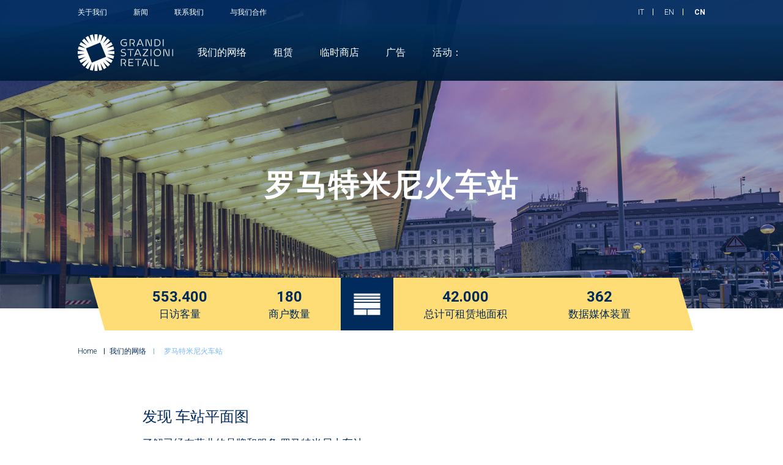

--- FILE ---
content_type: text/html; charset=UTF-8
request_url: https://www.gsretail.it/cn/network/%E7%BD%97%E9%A9%AC%E7%89%B9%E7%B1%B3%E5%B0%BC%E7%81%AB%E8%BD%A6%E7%AB%99/
body_size: 96819
content:
<!DOCTYPE html>
<html lang="cn">
<head>
	<!-- Google Tag Manager -->
	<script>(function(w,d,s,l,i){w[l]=w[l]||[];w[l].push({'gtm.start':
					new Date().getTime(),event:'gtm.js'});var f=d.getElementsByTagName(s)[0],
				j=d.createElement(s),dl=l!='dataLayer'?'&l='+l:'';j.async=true;j.src=
				'https://www.googletagmanager.com/gtm.js?id='+i+dl;f.parentNode.insertBefore(j,f);
		})(window,document,'script','dataLayer','GTM-N6BRBS3');</script>
	<!-- End Google Tag Manager -->

	<meta charset="UTF-8" />
	<meta name="viewport" content="width=device-width, initial-scale=1.0" />
	<meta name='robots' content='index, follow, max-image-preview:large, max-snippet:-1, max-video-preview:-1' />
	<style>img:is([sizes="auto" i], [sizes^="auto," i]) { contain-intrinsic-size: 3000px 1500px }</style>
	<link rel="alternate" hreflang="it" href="https://www.gsretail.it/it/network/roma-termini/" />
<link rel="alternate" hreflang="en" href="https://www.gsretail.it/en/network/roma-termini/" />
<link rel="alternate" hreflang="zh-hans" href="https://www.gsretail.it/cn/network/%e7%bd%97%e9%a9%ac%e7%89%b9%e7%b1%b3%e5%b0%bc%e7%81%ab%e8%bd%a6%e7%ab%99/" />
<link rel="alternate" hreflang="x-default" href="https://www.gsretail.it/en/network/roma-termini/" />

	<!-- This site is optimized with the Yoast SEO plugin v26.8 - https://yoast.com/product/yoast-seo-wordpress/ -->
	<title>GSR - 罗马特米尼火车站</title>
	<meta name="description" content="在不断膨胀的宇宙" />
	<link rel="canonical" href="https://www.gsretail.it/cn/network/罗马特米尼火车站/" />
	<meta property="og:locale" content="en_US" />
	<meta property="og:type" content="article" />
	<meta property="og:title" content="GSR - 罗马特米尼火车站" />
	<meta property="og:description" content="在不断膨胀的宇宙" />
	<meta property="og:url" content="https://www.gsretail.it/cn/network/罗马特米尼火车站/" />
	<meta property="og:site_name" content="GSR" />
	<meta property="article:modified_time" content="2024-02-12T14:58:01+00:00" />
	<meta name="twitter:card" content="summary_large_image" />
	<meta name="twitter:title" content="GSR - 罗马特米尼火车站" />
	<meta name="twitter:description" content="在不断膨胀的宇宙" />
	<script type="application/ld+json" class="yoast-schema-graph">{"@context":"https://schema.org","@graph":[{"@type":"WebPage","@id":"https://www.gsretail.it/cn/network/%e7%bd%97%e9%a9%ac%e7%89%b9%e7%b1%b3%e5%b0%bc%e7%81%ab%e8%bd%a6%e7%ab%99/","url":"https://www.gsretail.it/cn/network/%e7%bd%97%e9%a9%ac%e7%89%b9%e7%b1%b3%e5%b0%bc%e7%81%ab%e8%bd%a6%e7%ab%99/","name":"GSR - 罗马特米尼火车站","isPartOf":{"@id":"https://www.gsretail.it/it/#website"},"datePublished":"2019-05-17T14:05:52+00:00","dateModified":"2024-02-12T14:58:01+00:00","description":"在不断膨胀的宇宙","breadcrumb":{"@id":"https://www.gsretail.it/cn/network/%e7%bd%97%e9%a9%ac%e7%89%b9%e7%b1%b3%e5%b0%bc%e7%81%ab%e8%bd%a6%e7%ab%99/#breadcrumb"},"inLanguage":"cn","potentialAction":[{"@type":"ReadAction","target":["https://www.gsretail.it/cn/network/%e7%bd%97%e9%a9%ac%e7%89%b9%e7%b1%b3%e5%b0%bc%e7%81%ab%e8%bd%a6%e7%ab%99/"]}]},{"@type":"BreadcrumbList","@id":"https://www.gsretail.it/cn/network/%e7%bd%97%e9%a9%ac%e7%89%b9%e7%b1%b3%e5%b0%bc%e7%81%ab%e8%bd%a6%e7%ab%99/#breadcrumb","itemListElement":[{"@type":"ListItem","position":1,"name":"Home","item":"https://www.gsretail.it/cn/"},{"@type":"ListItem","position":2,"name":"Roma Termini"}]},{"@type":"WebSite","@id":"https://www.gsretail.it/it/#website","url":"https://www.gsretail.it/it/","name":"GSR","description":"","publisher":{"@id":"https://www.gsretail.it/it/#organization"},"potentialAction":[{"@type":"SearchAction","target":{"@type":"EntryPoint","urlTemplate":"https://www.gsretail.it/it/?s={search_term_string}"},"query-input":{"@type":"PropertyValueSpecification","valueRequired":true,"valueName":"search_term_string"}}],"inLanguage":"cn"},{"@type":"Organization","@id":"https://www.gsretail.it/it/#organization","name":"Grandi Stazioni Retail Spa","url":"https://www.gsretail.it/it/","logo":{"@type":"ImageObject","inLanguage":"cn","@id":"https://www.gsretail.it/it/#/schema/logo/image/","url":"https://www.gsretail.it/wp-content/uploads/2019/06/logo.png","contentUrl":"https://www.gsretail.it/wp-content/uploads/2019/06/logo.png","width":156,"height":60,"caption":"Grandi Stazioni Retail Spa"},"image":{"@id":"https://www.gsretail.it/it/#/schema/logo/image/"}}]}</script>
	<!-- / Yoast SEO plugin. -->


<link rel="alternate" type="application/rss+xml" title="GSR &raquo; Feed" href="https://www.gsretail.it/cn/feed/" />
<link rel="alternate" type="application/rss+xml" title="GSR &raquo; Comments Feed" href="https://www.gsretail.it/cn/comments/feed/" />
<script type="text/javascript">
/* <![CDATA[ */
window._wpemojiSettings = {"baseUrl":"https:\/\/s.w.org\/images\/core\/emoji\/15.0.3\/72x72\/","ext":".png","svgUrl":"https:\/\/s.w.org\/images\/core\/emoji\/15.0.3\/svg\/","svgExt":".svg","source":{"concatemoji":"https:\/\/www.gsretail.it\/wp\/wp-includes\/js\/wp-emoji-release.min.js?ver=6.7.4"}};
/*! This file is auto-generated */
!function(i,n){var o,s,e;function c(e){try{var t={supportTests:e,timestamp:(new Date).valueOf()};sessionStorage.setItem(o,JSON.stringify(t))}catch(e){}}function p(e,t,n){e.clearRect(0,0,e.canvas.width,e.canvas.height),e.fillText(t,0,0);var t=new Uint32Array(e.getImageData(0,0,e.canvas.width,e.canvas.height).data),r=(e.clearRect(0,0,e.canvas.width,e.canvas.height),e.fillText(n,0,0),new Uint32Array(e.getImageData(0,0,e.canvas.width,e.canvas.height).data));return t.every(function(e,t){return e===r[t]})}function u(e,t,n){switch(t){case"flag":return n(e,"\ud83c\udff3\ufe0f\u200d\u26a7\ufe0f","\ud83c\udff3\ufe0f\u200b\u26a7\ufe0f")?!1:!n(e,"\ud83c\uddfa\ud83c\uddf3","\ud83c\uddfa\u200b\ud83c\uddf3")&&!n(e,"\ud83c\udff4\udb40\udc67\udb40\udc62\udb40\udc65\udb40\udc6e\udb40\udc67\udb40\udc7f","\ud83c\udff4\u200b\udb40\udc67\u200b\udb40\udc62\u200b\udb40\udc65\u200b\udb40\udc6e\u200b\udb40\udc67\u200b\udb40\udc7f");case"emoji":return!n(e,"\ud83d\udc26\u200d\u2b1b","\ud83d\udc26\u200b\u2b1b")}return!1}function f(e,t,n){var r="undefined"!=typeof WorkerGlobalScope&&self instanceof WorkerGlobalScope?new OffscreenCanvas(300,150):i.createElement("canvas"),a=r.getContext("2d",{willReadFrequently:!0}),o=(a.textBaseline="top",a.font="600 32px Arial",{});return e.forEach(function(e){o[e]=t(a,e,n)}),o}function t(e){var t=i.createElement("script");t.src=e,t.defer=!0,i.head.appendChild(t)}"undefined"!=typeof Promise&&(o="wpEmojiSettingsSupports",s=["flag","emoji"],n.supports={everything:!0,everythingExceptFlag:!0},e=new Promise(function(e){i.addEventListener("DOMContentLoaded",e,{once:!0})}),new Promise(function(t){var n=function(){try{var e=JSON.parse(sessionStorage.getItem(o));if("object"==typeof e&&"number"==typeof e.timestamp&&(new Date).valueOf()<e.timestamp+604800&&"object"==typeof e.supportTests)return e.supportTests}catch(e){}return null}();if(!n){if("undefined"!=typeof Worker&&"undefined"!=typeof OffscreenCanvas&&"undefined"!=typeof URL&&URL.createObjectURL&&"undefined"!=typeof Blob)try{var e="postMessage("+f.toString()+"("+[JSON.stringify(s),u.toString(),p.toString()].join(",")+"));",r=new Blob([e],{type:"text/javascript"}),a=new Worker(URL.createObjectURL(r),{name:"wpTestEmojiSupports"});return void(a.onmessage=function(e){c(n=e.data),a.terminate(),t(n)})}catch(e){}c(n=f(s,u,p))}t(n)}).then(function(e){for(var t in e)n.supports[t]=e[t],n.supports.everything=n.supports.everything&&n.supports[t],"flag"!==t&&(n.supports.everythingExceptFlag=n.supports.everythingExceptFlag&&n.supports[t]);n.supports.everythingExceptFlag=n.supports.everythingExceptFlag&&!n.supports.flag,n.DOMReady=!1,n.readyCallback=function(){n.DOMReady=!0}}).then(function(){return e}).then(function(){var e;n.supports.everything||(n.readyCallback(),(e=n.source||{}).concatemoji?t(e.concatemoji):e.wpemoji&&e.twemoji&&(t(e.twemoji),t(e.wpemoji)))}))}((window,document),window._wpemojiSettings);
/* ]]> */
</script>
<style id='wp-emoji-styles-inline-css' type='text/css'>

	img.wp-smiley, img.emoji {
		display: inline !important;
		border: none !important;
		box-shadow: none !important;
		height: 1em !important;
		width: 1em !important;
		margin: 0 0.07em !important;
		vertical-align: -0.1em !important;
		background: none !important;
		padding: 0 !important;
	}
</style>
<link rel='stylesheet' id='wp-block-library-css' href='https://www.gsretail.it/wp/wp-includes/css/dist/block-library/style.min.css?ver=6.7.4' type='text/css' media='all' />
<style id='filebird-block-filebird-gallery-style-inline-css' type='text/css'>
ul.filebird-block-filebird-gallery{margin:auto!important;padding:0!important;width:100%}ul.filebird-block-filebird-gallery.layout-grid{display:grid;grid-gap:20px;align-items:stretch;grid-template-columns:repeat(var(--columns),1fr);justify-items:stretch}ul.filebird-block-filebird-gallery.layout-grid li img{border:1px solid #ccc;box-shadow:2px 2px 6px 0 rgba(0,0,0,.3);height:100%;max-width:100%;-o-object-fit:cover;object-fit:cover;width:100%}ul.filebird-block-filebird-gallery.layout-masonry{-moz-column-count:var(--columns);-moz-column-gap:var(--space);column-gap:var(--space);-moz-column-width:var(--min-width);columns:var(--min-width) var(--columns);display:block;overflow:auto}ul.filebird-block-filebird-gallery.layout-masonry li{margin-bottom:var(--space)}ul.filebird-block-filebird-gallery li{list-style:none}ul.filebird-block-filebird-gallery li figure{height:100%;margin:0;padding:0;position:relative;width:100%}ul.filebird-block-filebird-gallery li figure figcaption{background:linear-gradient(0deg,rgba(0,0,0,.7),rgba(0,0,0,.3) 70%,transparent);bottom:0;box-sizing:border-box;color:#fff;font-size:.8em;margin:0;max-height:100%;overflow:auto;padding:3em .77em .7em;position:absolute;text-align:center;width:100%;z-index:2}ul.filebird-block-filebird-gallery li figure figcaption a{color:inherit}

</style>
<style id='classic-theme-styles-inline-css' type='text/css'>
/*! This file is auto-generated */
.wp-block-button__link{color:#fff;background-color:#32373c;border-radius:9999px;box-shadow:none;text-decoration:none;padding:calc(.667em + 2px) calc(1.333em + 2px);font-size:1.125em}.wp-block-file__button{background:#32373c;color:#fff;text-decoration:none}
</style>
<style id='global-styles-inline-css' type='text/css'>
:root{--wp--preset--aspect-ratio--square: 1;--wp--preset--aspect-ratio--4-3: 4/3;--wp--preset--aspect-ratio--3-4: 3/4;--wp--preset--aspect-ratio--3-2: 3/2;--wp--preset--aspect-ratio--2-3: 2/3;--wp--preset--aspect-ratio--16-9: 16/9;--wp--preset--aspect-ratio--9-16: 9/16;--wp--preset--color--black: #000000;--wp--preset--color--cyan-bluish-gray: #abb8c3;--wp--preset--color--white: #ffffff;--wp--preset--color--pale-pink: #f78da7;--wp--preset--color--vivid-red: #cf2e2e;--wp--preset--color--luminous-vivid-orange: #ff6900;--wp--preset--color--luminous-vivid-amber: #fcb900;--wp--preset--color--light-green-cyan: #7bdcb5;--wp--preset--color--vivid-green-cyan: #00d084;--wp--preset--color--pale-cyan-blue: #8ed1fc;--wp--preset--color--vivid-cyan-blue: #0693e3;--wp--preset--color--vivid-purple: #9b51e0;--wp--preset--gradient--vivid-cyan-blue-to-vivid-purple: linear-gradient(135deg,rgba(6,147,227,1) 0%,rgb(155,81,224) 100%);--wp--preset--gradient--light-green-cyan-to-vivid-green-cyan: linear-gradient(135deg,rgb(122,220,180) 0%,rgb(0,208,130) 100%);--wp--preset--gradient--luminous-vivid-amber-to-luminous-vivid-orange: linear-gradient(135deg,rgba(252,185,0,1) 0%,rgba(255,105,0,1) 100%);--wp--preset--gradient--luminous-vivid-orange-to-vivid-red: linear-gradient(135deg,rgba(255,105,0,1) 0%,rgb(207,46,46) 100%);--wp--preset--gradient--very-light-gray-to-cyan-bluish-gray: linear-gradient(135deg,rgb(238,238,238) 0%,rgb(169,184,195) 100%);--wp--preset--gradient--cool-to-warm-spectrum: linear-gradient(135deg,rgb(74,234,220) 0%,rgb(151,120,209) 20%,rgb(207,42,186) 40%,rgb(238,44,130) 60%,rgb(251,105,98) 80%,rgb(254,248,76) 100%);--wp--preset--gradient--blush-light-purple: linear-gradient(135deg,rgb(255,206,236) 0%,rgb(152,150,240) 100%);--wp--preset--gradient--blush-bordeaux: linear-gradient(135deg,rgb(254,205,165) 0%,rgb(254,45,45) 50%,rgb(107,0,62) 100%);--wp--preset--gradient--luminous-dusk: linear-gradient(135deg,rgb(255,203,112) 0%,rgb(199,81,192) 50%,rgb(65,88,208) 100%);--wp--preset--gradient--pale-ocean: linear-gradient(135deg,rgb(255,245,203) 0%,rgb(182,227,212) 50%,rgb(51,167,181) 100%);--wp--preset--gradient--electric-grass: linear-gradient(135deg,rgb(202,248,128) 0%,rgb(113,206,126) 100%);--wp--preset--gradient--midnight: linear-gradient(135deg,rgb(2,3,129) 0%,rgb(40,116,252) 100%);--wp--preset--font-size--small: 13px;--wp--preset--font-size--medium: 20px;--wp--preset--font-size--large: 36px;--wp--preset--font-size--x-large: 42px;--wp--preset--spacing--20: 0.44rem;--wp--preset--spacing--30: 0.67rem;--wp--preset--spacing--40: 1rem;--wp--preset--spacing--50: 1.5rem;--wp--preset--spacing--60: 2.25rem;--wp--preset--spacing--70: 3.38rem;--wp--preset--spacing--80: 5.06rem;--wp--preset--shadow--natural: 6px 6px 9px rgba(0, 0, 0, 0.2);--wp--preset--shadow--deep: 12px 12px 50px rgba(0, 0, 0, 0.4);--wp--preset--shadow--sharp: 6px 6px 0px rgba(0, 0, 0, 0.2);--wp--preset--shadow--outlined: 6px 6px 0px -3px rgba(255, 255, 255, 1), 6px 6px rgba(0, 0, 0, 1);--wp--preset--shadow--crisp: 6px 6px 0px rgba(0, 0, 0, 1);}:where(.is-layout-flex){gap: 0.5em;}:where(.is-layout-grid){gap: 0.5em;}body .is-layout-flex{display: flex;}.is-layout-flex{flex-wrap: wrap;align-items: center;}.is-layout-flex > :is(*, div){margin: 0;}body .is-layout-grid{display: grid;}.is-layout-grid > :is(*, div){margin: 0;}:where(.wp-block-columns.is-layout-flex){gap: 2em;}:where(.wp-block-columns.is-layout-grid){gap: 2em;}:where(.wp-block-post-template.is-layout-flex){gap: 1.25em;}:where(.wp-block-post-template.is-layout-grid){gap: 1.25em;}.has-black-color{color: var(--wp--preset--color--black) !important;}.has-cyan-bluish-gray-color{color: var(--wp--preset--color--cyan-bluish-gray) !important;}.has-white-color{color: var(--wp--preset--color--white) !important;}.has-pale-pink-color{color: var(--wp--preset--color--pale-pink) !important;}.has-vivid-red-color{color: var(--wp--preset--color--vivid-red) !important;}.has-luminous-vivid-orange-color{color: var(--wp--preset--color--luminous-vivid-orange) !important;}.has-luminous-vivid-amber-color{color: var(--wp--preset--color--luminous-vivid-amber) !important;}.has-light-green-cyan-color{color: var(--wp--preset--color--light-green-cyan) !important;}.has-vivid-green-cyan-color{color: var(--wp--preset--color--vivid-green-cyan) !important;}.has-pale-cyan-blue-color{color: var(--wp--preset--color--pale-cyan-blue) !important;}.has-vivid-cyan-blue-color{color: var(--wp--preset--color--vivid-cyan-blue) !important;}.has-vivid-purple-color{color: var(--wp--preset--color--vivid-purple) !important;}.has-black-background-color{background-color: var(--wp--preset--color--black) !important;}.has-cyan-bluish-gray-background-color{background-color: var(--wp--preset--color--cyan-bluish-gray) !important;}.has-white-background-color{background-color: var(--wp--preset--color--white) !important;}.has-pale-pink-background-color{background-color: var(--wp--preset--color--pale-pink) !important;}.has-vivid-red-background-color{background-color: var(--wp--preset--color--vivid-red) !important;}.has-luminous-vivid-orange-background-color{background-color: var(--wp--preset--color--luminous-vivid-orange) !important;}.has-luminous-vivid-amber-background-color{background-color: var(--wp--preset--color--luminous-vivid-amber) !important;}.has-light-green-cyan-background-color{background-color: var(--wp--preset--color--light-green-cyan) !important;}.has-vivid-green-cyan-background-color{background-color: var(--wp--preset--color--vivid-green-cyan) !important;}.has-pale-cyan-blue-background-color{background-color: var(--wp--preset--color--pale-cyan-blue) !important;}.has-vivid-cyan-blue-background-color{background-color: var(--wp--preset--color--vivid-cyan-blue) !important;}.has-vivid-purple-background-color{background-color: var(--wp--preset--color--vivid-purple) !important;}.has-black-border-color{border-color: var(--wp--preset--color--black) !important;}.has-cyan-bluish-gray-border-color{border-color: var(--wp--preset--color--cyan-bluish-gray) !important;}.has-white-border-color{border-color: var(--wp--preset--color--white) !important;}.has-pale-pink-border-color{border-color: var(--wp--preset--color--pale-pink) !important;}.has-vivid-red-border-color{border-color: var(--wp--preset--color--vivid-red) !important;}.has-luminous-vivid-orange-border-color{border-color: var(--wp--preset--color--luminous-vivid-orange) !important;}.has-luminous-vivid-amber-border-color{border-color: var(--wp--preset--color--luminous-vivid-amber) !important;}.has-light-green-cyan-border-color{border-color: var(--wp--preset--color--light-green-cyan) !important;}.has-vivid-green-cyan-border-color{border-color: var(--wp--preset--color--vivid-green-cyan) !important;}.has-pale-cyan-blue-border-color{border-color: var(--wp--preset--color--pale-cyan-blue) !important;}.has-vivid-cyan-blue-border-color{border-color: var(--wp--preset--color--vivid-cyan-blue) !important;}.has-vivid-purple-border-color{border-color: var(--wp--preset--color--vivid-purple) !important;}.has-vivid-cyan-blue-to-vivid-purple-gradient-background{background: var(--wp--preset--gradient--vivid-cyan-blue-to-vivid-purple) !important;}.has-light-green-cyan-to-vivid-green-cyan-gradient-background{background: var(--wp--preset--gradient--light-green-cyan-to-vivid-green-cyan) !important;}.has-luminous-vivid-amber-to-luminous-vivid-orange-gradient-background{background: var(--wp--preset--gradient--luminous-vivid-amber-to-luminous-vivid-orange) !important;}.has-luminous-vivid-orange-to-vivid-red-gradient-background{background: var(--wp--preset--gradient--luminous-vivid-orange-to-vivid-red) !important;}.has-very-light-gray-to-cyan-bluish-gray-gradient-background{background: var(--wp--preset--gradient--very-light-gray-to-cyan-bluish-gray) !important;}.has-cool-to-warm-spectrum-gradient-background{background: var(--wp--preset--gradient--cool-to-warm-spectrum) !important;}.has-blush-light-purple-gradient-background{background: var(--wp--preset--gradient--blush-light-purple) !important;}.has-blush-bordeaux-gradient-background{background: var(--wp--preset--gradient--blush-bordeaux) !important;}.has-luminous-dusk-gradient-background{background: var(--wp--preset--gradient--luminous-dusk) !important;}.has-pale-ocean-gradient-background{background: var(--wp--preset--gradient--pale-ocean) !important;}.has-electric-grass-gradient-background{background: var(--wp--preset--gradient--electric-grass) !important;}.has-midnight-gradient-background{background: var(--wp--preset--gradient--midnight) !important;}.has-small-font-size{font-size: var(--wp--preset--font-size--small) !important;}.has-medium-font-size{font-size: var(--wp--preset--font-size--medium) !important;}.has-large-font-size{font-size: var(--wp--preset--font-size--large) !important;}.has-x-large-font-size{font-size: var(--wp--preset--font-size--x-large) !important;}
:where(.wp-block-post-template.is-layout-flex){gap: 1.25em;}:where(.wp-block-post-template.is-layout-grid){gap: 1.25em;}
:where(.wp-block-columns.is-layout-flex){gap: 2em;}:where(.wp-block-columns.is-layout-grid){gap: 2em;}
:root :where(.wp-block-pullquote){font-size: 1.5em;line-height: 1.6;}
</style>
<link rel='stylesheet' id='contact-form-7-css' href='https://www.gsretail.it/plugins/contact-form-7/includes/css/styles.css?ver=6.1.4' type='text/css' media='all' />
<link rel='stylesheet' id='custom-style-css' href='https://www.gsretail.it/wp-content/themes/custom/style.css?ver=6.7.4' type='text/css' media='all' />
<script type="text/javascript" id="wpml-cookie-js-extra">
/* <![CDATA[ */
var wpml_cookies = {"wp-wpml_current_language":{"value":"cn","expires":1,"path":"\/"}};
var wpml_cookies = {"wp-wpml_current_language":{"value":"cn","expires":1,"path":"\/"}};
/* ]]> */
</script>
<script type="text/javascript" src="https://www.gsretail.it/plugins/sitepress-multilingual-cms/res/js/cookies/language-cookie.js?ver=486900" id="wpml-cookie-js" defer="defer" data-wp-strategy="defer"></script>
<script type="text/javascript" src="https://www.gsretail.it/wp/wp-includes/js/jquery/jquery.min.js?ver=3.7.1" id="jquery-core-js"></script>
<script type="text/javascript" src="https://www.gsretail.it/wp/wp-includes/js/jquery/jquery-migrate.min.js?ver=3.4.1" id="jquery-migrate-js"></script>
<link rel="https://api.w.org/" href="https://www.gsretail.it/cn/wp-json/" /><link rel="EditURI" type="application/rsd+xml" title="RSD" href="https://www.gsretail.it/wp/xmlrpc.php?rsd" />
<meta name="generator" content="WordPress 6.7.4" />
<link rel='shortlink' href='https://www.gsretail.it/cn/?p=3826' />
<link rel="alternate" title="oEmbed (JSON)" type="application/json+oembed" href="https://www.gsretail.it/cn/wp-json/oembed/1.0/embed?url=https%3A%2F%2Fwww.gsretail.it%2Fcn%2Fnetwork%2F%25e7%25bd%2597%25e9%25a9%25ac%25e7%2589%25b9%25e7%25b1%25b3%25e5%25b0%25bc%25e7%2581%25ab%25e8%25bd%25a6%25e7%25ab%2599%2F" />
<link rel="alternate" title="oEmbed (XML)" type="text/xml+oembed" href="https://www.gsretail.it/cn/wp-json/oembed/1.0/embed?url=https%3A%2F%2Fwww.gsretail.it%2Fcn%2Fnetwork%2F%25e7%25bd%2597%25e9%25a9%25ac%25e7%2589%25b9%25e7%25b1%25b3%25e5%25b0%25bc%25e7%2581%25ab%25e8%25bd%25a6%25e7%25ab%2599%2F&#038;format=xml" />
<meta name="generator" content="WPML ver:4.8.6 stt:66,1,27;" />
<style type="text/css">.recentcomments a{display:inline !important;padding:0 !important;margin:0 !important;}</style>		<style type="text/css" id="wp-custom-css">
			
.governance__section a{text-decoration: underline;}

#block-network h1{padding-top: 0!important;}

.block-network__pretext{padding-top: 140px; width: 80%;}

@media screen and (max-width: 767px) {  .block-network__pretext{padding-top: 30px; width: 100%;}  }

		@media screen and (min-width: 768px) and  (max-width: 992px){ .block-network__pretext{padding-top: 100px; width: 100%; } }

		@media screen and (min-width: 992px) and  (max-width: 1200px){ .block-network__pretext{padding-top: 100px; width: 100%;} }

.iub_header h1 { display: none;}


.page-id-368 #box-events-list{display: none;}

.page-id-368 #block-related{margin-top: 100px;}


.page-id-3973 #box-events-list{display: none;}

.page-id-3973 #block-related{margin-top: 100px;}


/******************************/

.single-stations #block-website .cta-content{}

.single-stations #block-website .subtitle{display:none;}

.single-stations #block-website .title-h2{display:none;}

.single-stations #block-website .icon{display:none;}


img.nofullimg.alignnone.size-full {width: inherit;}


#menu-second-lv .extra-infos{margin-top: 0px!important}

#menu-second-lv .editorial h2{margin-top: 25px!important;}

#menu-second-lv .editorial{margin-bottom: 25px!important;}


#block-website .btn{color: #ffffff!important;}

@media (min-width: 768px){

.box-layer-datas .slick {
    display: flex!important;
		width: fit-content;
		margin-left: auto;
		margin-right: auto;
	align-items: center;
}
	
}


.link_separator:before{
	content: url(/wp-content/themes/custom/img/divider.svg);
    margin: 20px;
    position: relative;
    top: 5px;
}

		</style>
		

	<link rel="apple-touch-icon" sizes="57x57" href="https://www.gsretail.it/wp-content/themes/custom/favicon/apple-icon-57x57.png">
	<link rel="apple-touch-icon" sizes="60x60" href="https://www.gsretail.it/wp-content/themes/custom/favicon//apple-icon-60x60.png">
	<link rel="apple-touch-icon" sizes="72x72" href="https://www.gsretail.it/wp-content/themes/custom/favicon//apple-icon-72x72.png">
	<link rel="apple-touch-icon" sizes="76x76" href="https://www.gsretail.it/wp-content/themes/custom/favicon//apple-icon-76x76.png">
	<link rel="apple-touch-icon" sizes="114x114" href="https://www.gsretail.it/wp-content/themes/custom/favicon//apple-icon-114x114.png">
	<link rel="apple-touch-icon" sizes="120x120" href="https://www.gsretail.it/wp-content/themes/custom/favicon//apple-icon-120x120.png">
	<link rel="apple-touch-icon" sizes="144x144" href="https://www.gsretail.it/wp-content/themes/custom/favicon//apple-icon-144x144.png">
	<link rel="apple-touch-icon" sizes="152x152" href="https://www.gsretail.it/wp-content/themes/custom/favicon//apple-icon-152x152.png">
	<link rel="apple-touch-icon" sizes="180x180" href="https://www.gsretail.it/wp-content/themes/custom/favicon//apple-icon-180x180.png">
	<link rel="icon" type="image/png" sizes="192x192"  href="https://www.gsretail.it/wp-content/themes/custom/favicon//android-icon-192x192.png">
	<link rel="icon" type="image/png" sizes="32x32" href="https://www.gsretail.it/wp-content/themes/custom/favicon//favicon-32x32.png">
	<link rel="icon" type="image/png" sizes="96x96" href="https://www.gsretail.it/wp-content/themes/custom/favicon//favicon-96x96.png">
	<link rel="icon" type="image/png" sizes="16x16" href="https://www.gsretail.it/wp-content/themes/custom/favicon//favicon-16x16.png">
	<link rel="manifest" href="https://www.gsretail.it/wp-content/themes/custom/favicon//manifest.json">
	<meta name="msapplication-TileColor" content="#ffffff">
	<meta name="msapplication-TileImage" content="https://www.gsretail.it/wp-content/themes/custom/favicon//ms-icon-144x144.png">
	<meta name="theme-color" content="#ffffff">

	<link href="https://fonts.googleapis.com/css?family=Roboto:300,400,500,700,900&display=swap" rel="stylesheet">

	<link rel="stylesheet" href="https://www.gsretail.it/wp-content/themes/custom/css/bootstrap.min.css">
	<link rel="stylesheet" type="text/css" href="//cdn.jsdelivr.net/npm/slick-carousel@1.8.1/slick/slick.css"/>
	<script src="https://www.gsretail.it/wp-content/themes/custom/js/plugins/jquery-3.6.0.min.js"></script>
	<script src="https://www.gsretail.it/wp-content/themes/custom/js/plugins/jquery.cookie.js"></script>
	<script src="https://www.gsretail.it/wp-content/themes/custom/js/plugins/bootstrap.min.js "></script>
	<script>
		function getCookie(cname) {
			var name = cname + "=";
			var ca = document.cookie.split(';');
			for(var i = 0; i < ca.length; i++) {
				var c = ca[i];
				while (c.charAt(0) == ' ') {
					c = c.substring(1);
				}
				if (c.indexOf(name) == 0) {
					return c.substring(name.length, c.length);
				}
			}
			return "";
		}
		// alert( getCookie("wp-wpml_current_language") );
	</script>
	<script>
	/*	document.addEventListener( 'wpcf7invalid', function( event ) {
			alert( "Fire!" );
		}, false ); */
	</script>
		
	<!-- Global site tag (gtag.js) - Google Analytics -->

	<style>

		/* homepage */
		/*.block-network__pretext{padding-top: 140px;  margin-bottom: 20px; width: 80%; font-size: 20px; line-height: 25px;}
		#block-network h1{padding-top: 0!important;}

		@media screen and (max-width: 767px) {  .block-network__pretext{padding-top: 30px; width: 100%; font-size: 20px; line-height: 25px;}  }

		@media screen and (min-width: 768px) and  (max-width: 992px){ .block-network__pretext{padding-top: 100px; width: 100%; font-size: 20px; line-height: 25px;} }

		@media screen and (min-width: 992px) and  (max-width: 1200px){ .block-network__pretext{padding-top: 100px; width: 100%; font-size: 20px; line-height: 25px;} }*/

		/* other */

		#load-page {position: fixed;top:0;left: 0;width: 100%;height: 100%;background-color: #002b5c;z-index: 999999;}

		/** leasing 1C959B **/
		.page-template-tpl-leasing .box-layer-datas .slick:after{background-color: #1C959B;}
		.page-template-tpl-leasing .box-layer-datas {color: #ffffff;}
		.page-template-tpl-leasing .box-layer-datas .item > div:after {background-color: #1C959B;}
		.page-template-tpl-leasing .list-bullet-yellow-graph li, #add-info ul li {background-image: url(/wp-content/themes/custom/img/icon-graph-lines-leasing.svg);}
		@media (min-width: 768px){
			.page-template-tpl-leasing .box-layer-datas .slick:after {background-color: #1C959B;}
		}
		.page-template-tpl-leasing #block-concept li{color: #1C959B;}

		/** temporary-store FC933C **/
		.page-template-tpl-temporary-store .box-layer-datas .slick:after{background-color: #FC933C;}
		.page-template-tpl-temporary-store .box-layer-datas {color: #ffffff;}
		.page-template-tpl-temporary-store .box-layer-datas .item > div:after {background-color: #FC933C;}
		.page-template-tpl-temporary-store .list-bullet-yellow-graph li, #add-info ul li {background-image: url(/wp-content/themes/custom/img/icon-graph-lines-ts.svg);}
		@media (min-width: 768px){
			.page-template-tpl-temporary-store .box-layer-datas .slick:after {background-color: #FC933C;}
		}
		.page-template-tpl-temporary-store #block-concept li{color: #FC933C;}

		/** advertising CF1D87**/
		.page-template-tpl-advertising .box-layer-datas .slick:after{background-color: #CF1D87;}
		.page-template-tpl-advertising .box-layer-datas {color: #ffffff;}
		.page-template-tpl-advertising .box-layer-datas .item > div:after {background-color: #CF1D87;}
		.page-template-tpl-advertising .list-bullet-yellow-graph li, #add-info ul li {background-image: url(/wp-content/themes/custom/img/icon-graph-lines-adv.svg);}
		.page-template-tpl-advertising #block-concept li{color: #CF1D87;}
		@media (min-width: 768px){
			.parent-pageid-370 .box-layer-datas .slick:after, .parent-pageid-3462 .box-layer-datas .slick:after, .parent-pageid-3938 .box-layer-datas .slick:after{background-color: #CF1D87;}
			.parent-pageid-370 .box-layer-datas, .parent-pageid-3462 .box-layer-datas, .parent-pageid-3938 .box-layer-datas{color: #ffffff;}
		}
		@media (max-width: 767px){
			.parent-pageid-370 .box-layer-datas .item > div:after, .parent-pageid-3462 .box-layer-datas .item > div:after, .parent-pageid-3938 .box-layer-datas .item > div:after{background-color: #CF1D87;}
			.parent-pageid-370 .box-layer-datas .item, .parent-pageid-3462 .box-layer-datas .item, .parent-pageid-3938 .box-layer-datas .item{color: #ffffff;}
		}

		.carousel-stations h2{margin-bottom: 0;}
		.desc__slideStations{width: 50%; margin: 0 auto 20px auto; }
		@media (max-width: 767px){
			.desc__slideStations{width: 100%; margin: 0 auto;}
		}

		#block-concept .btn.primary{padding: 10px 20px;}
		#block-concept  .btn.primary:hover {background-color: #ffffff; color: #002b5c; border-color: #002b5c;}
		#block-concept  .btn.primary:focus {background-color: #002b5c; color: #ffffff; border-color: #002b5c;}

		#block-intro .btn.primary{padding: 10px 20px;}
		#block-intro  .btn.primary:hover {background-color: #ffffff; color: #002b5c; border-color: #002b5c;}
		#block-intro  .btn.primary:focus {background-color: #002b5c; color: #ffffff; border-color: #002b5c;}

		@media (min-width: 1200px){
			#visual .info h2 {font-size: 70px!important; line-height: 72px!important;}
		}

		@media (min-width: 768px){
			h1, .title-h1 {font-size: 50px!important; line-height: 52px!important;}
		}


		.extForm br{display:none;}
		.extForm form {width: 100%;margin: 0 auto 100px auto; display: flex;flex-wrap: wrap;align-items: center;flex-direction: row;}
		.extForm .field {margin-bottom: 10px; width: 100%;}
		.extForm .field label {display: block;margin-bottom: 5px;}
		.extForm .field input[type="checkbox"]~label {display: inline-block;vertical-align: middle;margin: 0;}
		.extForm .field input[type="checkbox"] {display: inline-block;width: 20px;height: 20px;vertical-align: middle;}
		.extForm .field input {width: 100%;padding: 8px 20px;margin: 5px 0;display: inline-block;border: 1px solid #ccc;border-radius: 4px;box-sizing: border-box;}
		.extForm input[type=submit] {width: 100%;background-color: #004e99;color: white;padding: 14px 20px;margin: 8px 0;border: none;border-radius: 4px;cursor: pointer;text-transform: uppercase;}
		.extForm .field a {font-weight: 700;text-decoration: underline;}
		.extForm .field a:visited {color: #004e99;}

		/*******/
		.extForm .field.radio {width: 50%; display: flex; align-items: center;}
		.extForm .field.text p {font-size: 12px;line-height: 20px;}
		.extForm .field input[type="checkbox"]~label,
		.extForm .field input[type="radio"]~label {display: inline-block;vertical-align: middle;margin: 0 0 0 10px;font-size: 12px;line-height: 18px;}
		.extForm .field input[type="checkbox"],
		.extForm .field input[type="radio"] {display: inline-block;width: 20px;height: 20px;vertical-align: middle;}
		/*******/

		.h2__digitalevent{font-size: 40px;}
		@media (max-width: 767px){
			.h2__digitalevent{font-size: 26px; line-height: 1.1;}
			.k_title{line-height: 1.1;}
		}

		#block-services .btn.primary {padding: 10px 20px;}
		#block-services .btn.primary:hover {background-color: #ffffff;color: #002b5c;border-color: #002b5c;}

	</style>
</head>
<body class="stations-template-default single single-stations postid-3826 lang-cn" data-lang="cn">
<!-- Google Tag Manager (noscript) -->
<noscript><iframe src="https://www.googletagmanager.com/ns.html?id=GTM-N6BRBS3"
				  height="0" width="0" style="display:none;visibility:hidden"></iframe></noscript>
<!-- End Google Tag Manager (noscript) -->
	<div id="load-page"></div>
	<div id="disable-site"></div>
	
				<header>
		<div id="menu-toggle" class="visible-xs bg-primary" >
    <div class="logo"><a href="/cn"><img src="https://www.gsretail.it/wp-content/themes/custom/img/logo.png" alt=""></a></div>
    <div class="hamburger">
        <span></span>
        <span></span>
        <span></span>
        <span></span>
    </div>

    <div id="slide-menu">
                <div class="menu-lang bg-primary col-padding">
            <ul class="no-pading-limit">
                                    <li  class=" "><a href="https://www.gsretail.it/it/network/roma-termini/">it</a></li>
                                    <li  class=" "><a href="https://www.gsretail.it/en/network/roma-termini/">en</a></li>
                                    <li  class=" active"><a href="https://www.gsretail.it/cn/network/%e7%bd%97%e9%a9%ac%e7%89%b9%e7%b1%b3%e5%b0%bc%e7%81%ab%e8%bd%a6%e7%ab%99/">cn</a></li>
                            </ul>
        </div>

                <div class="menu">
            <ul>
                                    <li class="  dropdown ">
                                                    <a href="#" class="dropdown-toggle" data-toggle="dropdown" role="button" aria-haspopup="true" aria-expanded="false">
                                我们的网络 <span class="caret"></span>
                            </a>
                        
                          
                            <ul class="dropdown-menu">
                                <li><a href="https://www.gsretail.it/cn/%e6%88%91%e4%bb%ac%e7%9a%84%e7%bd%91%e7%bb%9c/">Overview 我们的网络</a></li>
                                                                    <li><a href="https://www.gsretail.it/cn/network/%e7%bd%97%e9%a9%ac%e7%89%b9%e7%b1%b3%e5%b0%bc%e7%81%ab%e8%bd%a6%e7%ab%99/">罗马特米尼火车站</a></li>
                                                                    <li><a href="https://www.gsretail.it/cn/network/%e7%b1%b3%e5%85%b0%e4%b8%ad%e5%bf%83%e7%81%ab%e8%bd%a6%e7%ab%99/">米兰中心火车站</a></li>
                                                                    <li><a href="https://www.gsretail.it/cn/network/%e9%82%a3%e4%b8%8d%e5%8b%92%e6%96%af%e4%b8%ad%e5%a4%ae%e7%81%ab%e8%bd%a6%e7%ab%99/">那不勒斯中央火车站</a></li>
                                                                    <li><a href="https://www.gsretail.it/cn/network/%e9%83%bd%e7%81%b5%e6%96%b0%e9%97%a8%e7%81%ab%e8%bd%a6%e7%ab%99/">都灵新门火车站</a></li>
                                                                    <li><a href="https://www.gsretail.it/cn/network/%e4%bd%9b%e7%bd%97%e4%bc%a6%e8%90%a8%e6%96%b0%e5%9c%a3%e6%af%8d%e7%8e%9b%e5%88%a9%e4%ba%9a%e7%81%ab%e8%bd%a6%e7%ab%99/">佛罗伦萨新圣母玛利亚火车站</a></li>
                                                                    <li><a href="https://www.gsretail.it/cn/network/%e5%8d%9a%e6%b4%9b%e5%b0%bc%e4%ba%9a%e4%b8%ad%e5%a4%ae%e7%81%ab%e8%bd%a6%e7%ab%99/">博洛尼亚中央火车站</a></li>
                                                                    <li><a href="https://www.gsretail.it/cn/network/%e7%bd%97%e9%a9%ac%e8%92%82%e6%b3%8a%e8%92%82%e5%a8%9c%e7%81%ab%e8%bd%a6%e7%ab%99/">罗马蒂泊蒂娜火车站</a></li>
                                                                    <li><a href="https://www.gsretail.it/cn/network/%e5%a8%81%e5%b0%bc%e6%96%af%e5%9c%a3%e8%b7%af%e6%b5%8e%e4%ba%9a%e7%81%ab%e8%bd%a6%e7%ab%99/">威尼斯圣路济亚火车站</a></li>
                                                                    <li><a href="https://www.gsretail.it/cn/network/%e5%a8%81%e5%b0%bc%e6%96%af%e6%a2%85%e6%96%af%e7%89%b9%e9%9b%b7%e7%81%ab%e8%bd%a6%e7%ab%99/">威尼斯梅斯特雷火车站</a></li>
                                                                    <li><a href="https://www.gsretail.it/cn/network/%e7%bb%b4%e7%bd%97%e7%ba%b3%e6%96%b0%e9%97%a8%e7%81%ab%e8%bd%a6%e7%ab%99/">维罗纳新门火车站</a></li>
                                                                    <li><a href="https://www.gsretail.it/cn/network/%e7%83%ad%e9%82%a3%e4%ba%9a%e7%8e%8b%e5%ad%90%e5%b9%bf%e5%9c%ba%e7%81%ab%e8%bd%a6%e7%ab%99/">热那亚王子广场火车站</a></li>
                                                                    <li><a href="https://www.gsretail.it/cn/network/%e7%83%ad%e9%82%a3%e4%ba%9a%e4%bc%af%e9%87%8c%e6%a0%bc%e8%af%ba%e5%b0%94%e7%81%ab%e8%bd%a6%e7%ab%99/">热那亚伯里格诺尔火车站</a></li>
                                                                    <li><a href="https://www.gsretail.it/cn/network/%e5%b7%b4%e9%87%8c%e4%b8%ad%e5%a4%ae%e7%81%ab%e8%bd%a6%e7%ab%99/">巴里中央火车站</a></li>
                                                                    <li><a href="https://www.gsretail.it/cn/network/%e5%b7%b4%e5%8b%92%e8%8e%ab%e4%b8%ad%e5%a4%ae%e7%81%ab%e8%bd%a6%e7%ab%99/">巴勒莫中央火车站</a></li>
                                                            </ul>
                                            </li>
                                    <li class=" ">
                                                    <a href="https://www.gsretail.it/cn/%e7%a7%9f%e8%b5%81/">租赁</a>
                        
                                            </li>
                                    <li class=" ">
                                                    <a href="https://www.gsretail.it/cn/%e4%b8%b4%e6%97%b6%e5%95%86%e5%ba%97/">临时商店</a>
                        
                                            </li>
                                    <li class="  dropdown ">
                                                    <a href="#" class="dropdown-toggle" data-toggle="dropdown" role="button" aria-haspopup="true" aria-expanded="false">
                                广告 <span class="caret"></span>
                            </a>
                        
                                                    <ul class="dropdown-menu">
                                <li><a href="https://www.gsretail.it/cn/%e5%b9%bf%e5%91%8a/">Overview 广告</a></li>
                                                                    <li><a href="https://www.gsretail.it/cn/%e5%b9%bf%e5%91%8a/%e6%95%b0%e5%ad%97%e6%88%b7%e5%a4%96%e5%b9%bf%e5%91%8a/">数字户外广告：</a></li>
                                                                    <li><a href="https://www.gsretail.it/cn/%e5%b9%bf%e5%91%8a/%e9%9d%99%e6%80%81%e5%b9%bf%e5%91%8a/">静态广告</a></li>
                                                                    <li><a href="https://www.gsretail.it/cn/%e5%b9%bf%e5%91%8a/%e7%a8%8b%e5%ba%8f%e5%8c%96%e5%b9%bf%e5%91%8a/">程序化广告</a></li>
                                                            </ul>
                                            </li>
                                    <li class=" ">
                                                    <a href="https://www.gsretail.it/cn/%e6%b4%bb%e5%8a%a8%e5%92%8c%e8%a1%a8%e6%bc%94/">活动：</a>
                        
                                            </li>
                            </ul>
        </div>
        
        <div class="bg-menu-ist">
                        <ul class="menu-ist">
                                    <li><a href="https://www.gsretail.it/cn/%e5%85%b3%e4%ba%8e%e6%88%91%e4%bb%ac/">关于我们</a></li>
                                    <li><a href="https://www.gsretail.it/cn/%e6%96%b0%e9%97%bb/">新闻</a></li>
                                    <li><a href="https://www.gsretail.it/cn/%e8%81%94%e7%b3%bb%e6%88%91%e4%bb%ac/">联系我们</a></li>
                                    <li><a href="https://www.linkedin.com/company/grandi-stazioni-retail-s.p.a./">与我们合作</a></li>
                            </ul>

            <div class="separator-social"></div>

                        <ul class="social col-padding">
                            <li><a href="https://twitter.com/GSRetail2016?s=08"><img src="https://www.gsretail.it/wp-content/uploads/2019/05/icon-tw.svg" alt="Twitter"></a></li>
                            <li><a href="https://www.linkedin.com/company/grandi-stazioni-retail-s.p.a./"><img src="https://www.gsretail.it/wp-content/uploads/2019/05/icon-in.svg" alt="Linkedin"></a></li>
                        </ul>
            
                        <ul class="footer-secondary col-padding">
                            <li><a href="https://www.gsretail.it/cn/%e9%9a%90%e7%a7%81%e6%94%bf%e7%ad%96/">隐私政策</a></li>
                            <li><a href="https://www.gsretail.it/cn/cookie/">Cookie policy</a></li>
                            <li><a href="#">Manage cookies</a></li>
                            <li><a href="https://www.gsretail.it/cn/a-r-t/">A.R.T.</a></li>
                            <li><a href="https://www.gsretail.it/cn/digital-signage/">Disclosure on digital signage systems</a></li>
                        </ul>

            <p class="col-padding" style="padding: 30px 15px; margin: 0;">© Grandi Stazioni Retail Spa</p>
        </div>
    </div>

    <div class="clearfix"></div>
</div>		<div id="menu-full" class="hidden-xs">
    <div style="background-color: rgba(0, 43, 92, 0.9)">
        <div class="col-lg-10 col-lg-offset-1 no-padding">
                        <div class="menu-ist col-sm-6">
                <ul class="no-pading-limit">
                                    <li class="
                                                    
                                                    menu-item
                                                    menu-item-type-post_type
                                                    menu-item-object-page
                                            "><a href="https://www.gsretail.it/cn/%e5%85%b3%e4%ba%8e%e6%88%91%e4%bb%ac/">关于我们</a></li>
                                    <li class="
                                                    
                                                    menu-item
                                                    menu-item-type-post_type
                                                    menu-item-object-page
                                            "><a href="https://www.gsretail.it/cn/%e6%96%b0%e9%97%bb/">新闻</a></li>
                                    <li class="
                                                    
                                                    menu-item
                                                    menu-item-type-post_type
                                                    menu-item-object-page
                                            "><a href="https://www.gsretail.it/cn/%e8%81%94%e7%b3%bb%e6%88%91%e4%bb%ac/">联系我们</a></li>
                                    <li class="
                                                    
                                                    menu-item
                                                    menu-item-type-custom
                                                    menu-item-object-custom
                                            "><a href="https://www.linkedin.com/company/grandi-stazioni-retail-s.p.a./">与我们合作</a></li>
                                </ul>
            </div>
                        <div class="menu-lang col-sm-6 text-right">
                <ul class="no-pading-limit">
                                            <li  class=" "><a href="https://www.gsretail.it/it/network/roma-termini/">it</a></li>
                                            <li  class=" "><a href="https://www.gsretail.it/en/network/roma-termini/">en</a></li>
                                            <li  class=" active"><a href="https://www.gsretail.it/cn/network/%e7%bd%97%e9%a9%ac%e7%89%b9%e7%b1%b3%e5%b0%bc%e7%81%ab%e8%bd%a6%e7%ab%99/">cn</a></li>
                                    </ul>
            </div>
        </div>
        <div class="clearfix"></div>
    </div>

    
    <div class="menu-primary bg-gradient-blu-opacity">
        <div class="col-lg-10 col-lg-offset-1  no-padding">
            <div class="logo"><a href="/cn"><img src="https://www.gsretail.it/wp-content/themes/custom/img/logo.png" alt=""></a></div>
                        <div class="menu">
                <ul>
                                            <li data-id="3925" class="
                                                    network
                                                    menu-item
                                                    menu-item-type-post_type
                                                    menu-item-object-page
                        ">
                            <span>我们的网络</span>
                                                    </li>
                                            <li data-id="3924" class="
                                                    
                                                    menu-item
                                                    menu-item-type-post_type
                                                    menu-item-object-page
                        ">
                            <span>租赁</span>
                                                    </li>
                                            <li data-id="4044" class="
                                                    
                                                    menu-item
                                                    menu-item-type-post_type
                                                    menu-item-object-page
                        ">
                            <span>临时商店</span>
                                                    </li>
                                            <li data-id="4035" class="
                                                    
                                                    menu-item
                                                    menu-item-type-post_type
                                                    menu-item-object-page
                        ">
                            <span>广告</span>
                                                            <ul class="children">
                                                                            <li><a href="https://www.gsretail.it/cn/%e5%b9%bf%e5%91%8a/%e6%95%b0%e5%ad%97%e6%88%b7%e5%a4%96%e5%b9%bf%e5%91%8a/">数字户外广告：</a></li>
                                                                            <li><a href="https://www.gsretail.it/cn/%e5%b9%bf%e5%91%8a/%e9%9d%99%e6%80%81%e5%b9%bf%e5%91%8a/">静态广告</a></li>
                                                                            <li><a href="https://www.gsretail.it/cn/%e5%b9%bf%e5%91%8a/%e7%a8%8b%e5%ba%8f%e5%8c%96%e5%b9%bf%e5%91%8a/">程序化广告</a></li>
                                                                    </ul>
                                                    </li>
                                            <li data-id="4038" class="
                                                    
                                                    menu-item
                                                    menu-item-type-post_type
                                                    menu-item-object-page
                        ">
                            <span>活动：</span>
                                                    </li>
                                    </ul>
            </div>
        </div>
        <div class="clearfix"></div>

                <div id="menu-second-lv">
            <div class="spacer"></div>
                            <div class="" id="menu-id-3925" data-id="3925" style="background-image: url('https://www.gsretail.it/wp-content/uploads/2019/06/stations-map-menu-1.png')">
                    
                                        <div class="editorial col-xs-7">
                                                <h2>我们的网络</h2>
                        <p>11座城市、14个主要火车站在创新中前进。</p>

                        <a class="btn secondary" href="https://www.gsretail.it/cn/%e6%88%91%e4%bb%ac%e7%9a%84%e7%bd%91%e7%bb%9c/"><span>发现更多</span></a>
                    </div>

                    <div class="col-sm-5" style="padding-right: 0;">
                                                
                                                

                                                                    </div>

                                                                <div class="stations-list col-xs-12">
                            <span class="subtitle">火车站</span>
                            <ul>
                                                                    <li><a href="https://www.gsretail.it/cn/network/%e7%bd%97%e9%a9%ac%e7%89%b9%e7%b1%b3%e5%b0%bc%e7%81%ab%e8%bd%a6%e7%ab%99/">罗马特米尼火车站</a></li>
                                                                    <li><a href="https://www.gsretail.it/cn/network/%e7%b1%b3%e5%85%b0%e4%b8%ad%e5%bf%83%e7%81%ab%e8%bd%a6%e7%ab%99/">米兰中心火车站</a></li>
                                                                    <li><a href="https://www.gsretail.it/cn/network/%e9%82%a3%e4%b8%8d%e5%8b%92%e6%96%af%e4%b8%ad%e5%a4%ae%e7%81%ab%e8%bd%a6%e7%ab%99/">那不勒斯中央火车站</a></li>
                                                                    <li><a href="https://www.gsretail.it/cn/network/%e9%83%bd%e7%81%b5%e6%96%b0%e9%97%a8%e7%81%ab%e8%bd%a6%e7%ab%99/">都灵新门火车站</a></li>
                                                                    <li><a href="https://www.gsretail.it/cn/network/%e4%bd%9b%e7%bd%97%e4%bc%a6%e8%90%a8%e6%96%b0%e5%9c%a3%e6%af%8d%e7%8e%9b%e5%88%a9%e4%ba%9a%e7%81%ab%e8%bd%a6%e7%ab%99/">佛罗伦萨新圣母玛利亚火车站</a></li>
                                                                    <li><a href="https://www.gsretail.it/cn/network/%e5%8d%9a%e6%b4%9b%e5%b0%bc%e4%ba%9a%e4%b8%ad%e5%a4%ae%e7%81%ab%e8%bd%a6%e7%ab%99/">博洛尼亚中央火车站</a></li>
                                                                    <li><a href="https://www.gsretail.it/cn/network/%e7%bd%97%e9%a9%ac%e8%92%82%e6%b3%8a%e8%92%82%e5%a8%9c%e7%81%ab%e8%bd%a6%e7%ab%99/">罗马蒂泊蒂娜火车站</a></li>
                                                                    <li><a href="https://www.gsretail.it/cn/network/%e5%a8%81%e5%b0%bc%e6%96%af%e5%9c%a3%e8%b7%af%e6%b5%8e%e4%ba%9a%e7%81%ab%e8%bd%a6%e7%ab%99/">威尼斯圣路济亚火车站</a></li>
                                                                    <li><a href="https://www.gsretail.it/cn/network/%e5%a8%81%e5%b0%bc%e6%96%af%e6%a2%85%e6%96%af%e7%89%b9%e9%9b%b7%e7%81%ab%e8%bd%a6%e7%ab%99/">威尼斯梅斯特雷火车站</a></li>
                                                                    <li><a href="https://www.gsretail.it/cn/network/%e7%bb%b4%e7%bd%97%e7%ba%b3%e6%96%b0%e9%97%a8%e7%81%ab%e8%bd%a6%e7%ab%99/">维罗纳新门火车站</a></li>
                                                                    <li><a href="https://www.gsretail.it/cn/network/%e7%83%ad%e9%82%a3%e4%ba%9a%e7%8e%8b%e5%ad%90%e5%b9%bf%e5%9c%ba%e7%81%ab%e8%bd%a6%e7%ab%99/">热那亚王子广场火车站</a></li>
                                                                    <li><a href="https://www.gsretail.it/cn/network/%e7%83%ad%e9%82%a3%e4%ba%9a%e4%bc%af%e9%87%8c%e6%a0%bc%e8%af%ba%e5%b0%94%e7%81%ab%e8%bd%a6%e7%ab%99/">热那亚伯里格诺尔火车站</a></li>
                                                                    <li><a href="https://www.gsretail.it/cn/network/%e5%b7%b4%e9%87%8c%e4%b8%ad%e5%a4%ae%e7%81%ab%e8%bd%a6%e7%ab%99/">巴里中央火车站</a></li>
                                                                    <li><a href="https://www.gsretail.it/cn/network/%e5%b7%b4%e5%8b%92%e8%8e%ab%e4%b8%ad%e5%a4%ae%e7%81%ab%e8%bd%a6%e7%ab%99/">巴勒莫中央火车站</a></li>
                                 
                            </ul>
                        </div>
                                    </div>
                            <div class="" id="menu-id-3924" data-id="3924" style="background-image: url('')">
                    
                                        <div class="editorial col-xs-7">
                                                <h2>租赁</h2>
                        <p>我们的网络是一个创新的品牌中心：访问我们的车站，发现它们的潜力和可用空间。</p>

                        <a class="btn secondary" href="https://www.gsretail.it/cn/%e7%a7%9f%e8%b5%81/"><span>发现更多</span></a>
                    </div>

                    <div class="col-sm-5" style="padding-right: 0;">
                                                                        <div class="extra-infos">
                            <ul>
                                                            <li><span><p>总计23万平方米的面积可租赁</p>
</span></li>
                                                            <li><span><p>770户商家</p>
</span></li>
                                                        </ul>
                        </div>
                        <div class="clearfix"></div>
                        
                                                

                                                                    </div>

                                                        </div>
                            <div class="" id="menu-id-4044" data-id="4044" style="background-image: url('')">
                    
                                        <div class="editorial col-xs-7">
                                                <h2>临时商店</h2>
                        <p>车站内的临时商店是一种有效的沟通和促销手段。为你的产品尝试一个巨大的市场营销活动</p>

                        <a class="btn secondary" href="https://www.gsretail.it/cn/%e4%b8%b4%e6%97%b6%e5%95%86%e5%ba%97/"><span>发现更多</span></a>
                    </div>

                    <div class="col-sm-5" style="padding-right: 0;">
                                                                        <div class="extra-infos">
                            <ul>
                                                            <li><span><p>总计1.000平方米的面积可租赁</p>
</span></li>
                                                            <li><span><p>25户商家</p>
</span></li>
                                                        </ul>
                        </div>
                        <div class="clearfix"></div>
                        
                                                

                                                                    </div>

                                                        </div>
                            <div class="" id="menu-id-4035" data-id="4035" style="background-image: url('')">
                    
                                        <div class="editorial col-xs-7">
                                                <h2>广告</h2>
                        
                        <a class="btn secondary" href="https://www.gsretail.it/cn/%e5%b9%bf%e5%91%8a/"><span>发现更多</span></a>
                    </div>

                    <div class="col-sm-5" style="padding-right: 0;">
                                                                        <div class="extra-infos">
                            <ul>
                                                            <li><span><p>1800个装置</p>
</span></li>
                                                        </ul>
                        </div>
                        <div class="clearfix"></div>
                        
                                                

                                                                        <div class="menu-content">
                            <span class="subtitle"></span>
                            <ul>
                                                            <li><a href="https://www.gsretail.it/cn/%e5%b9%bf%e5%91%8a/%e6%95%b0%e5%ad%97%e6%88%b7%e5%a4%96%e5%b9%bf%e5%91%8a/">数字户外广告：</a></li>
                                                            <li><a href="https://www.gsretail.it/cn/%e5%b9%bf%e5%91%8a/%e9%9d%99%e6%80%81%e5%b9%bf%e5%91%8a/">静态广告</a></li>
                                                            <li><a href="https://www.gsretail.it/cn/%e5%b9%bf%e5%91%8a/%e7%a8%8b%e5%ba%8f%e5%8c%96%e5%b9%bf%e5%91%8a/">程序化广告</a></li>
                                                        </ul> 
                        </div>
                                            </div>

                                                        </div>
                            <div class="" id="menu-id-4038" data-id="4038" style="background-image: url('')">
                    
                                        <div class="editorial col-xs-7">
                                                <h2>活动和表演</h2>
                        <p>我们的各座火车站充满魔力，独一无二的环境中蕴含着历史宝藏和美丽场景，是开展产生巨大影响力的传播项目的综合平台，提供创新、突破传统的解决方案，使品牌将机遇转化为成功体验。</p>

                        <a class="btn secondary" href="https://www.gsretail.it/cn/%e6%b4%bb%e5%8a%a8%e5%92%8c%e8%a1%a8%e6%bc%94/"><span>发现更多</span></a>
                    </div>

                    <div class="col-sm-5" style="padding-right: 0;">
                                                
                                                                        <div class="menu-slider-content">
                                                            <div class="menu-slide">
                                    <div class="bg-cover" style="background-image: url('https://www.gsretail.it/wp-content/uploads/2024/02/BOX_eventi_500x500px_feb24_02.jpg')"><img src="https://www.gsretail.it/wp-content/themes/custom/img/placeholder-carousel-menu.png" alt=""></div>
                                </div>
                                                            <div class="menu-slide">
                                    <div class="bg-cover" style="background-image: url('https://www.gsretail.it/wp-content/uploads/2024/02/BOX_eventi_500x500px_feb24_03.jpg')"><img src="https://www.gsretail.it/wp-content/themes/custom/img/placeholder-carousel-menu.png" alt=""></div>
                                </div>
                                                            <div class="menu-slide">
                                    <div class="bg-cover" style="background-image: url('https://www.gsretail.it/wp-content/uploads/2024/05/Nascita1_500x500px.jpeg')"><img src="https://www.gsretail.it/wp-content/themes/custom/img/placeholder-carousel-menu.png" alt=""></div>
                                </div>
                            
                            
                            <div class="slick-pag-controls">
                                <div class="content">
                                    <div class="slick-pagination"></div>
                                </div>
                            </div>
                        </div>
                        

                                                                    </div>

                                                        </div>
                    </div>
    </div>
</div>	</header>

					<div id="visual-internall" class="bg-cover" style="background-image: url('https://www.gsretail.it/wp-content/uploads/2019/05/termini-cover.jpg')">
				<div class="col-xs-12 text-center">	
			
			<div class="info">
								<h1>罗马特米尼火车站</h1>
			</div>
		</div>
		<div class="clearfix"></div>
	</div>
		
		<div class="box-layer-datas">
    <div class="slick">
                   <div class="item to-slide">
                <div>
                    553.400
                    <span class="data-label">日访客量</span>
                </div>
            </div>
            
                               <div class="item to-slide">
                <div>
                    180
                    <span class="data-label">商户数量</span>
                </div>
            </div>
            
                            <div class="slide-remove icon"><img src="https://www.gsretail.it/wp-content/uploads/2019/05/roma-termini.svg" alt=""></div>
                               <div class="item to-slide">
                <div>
                    42.000
                    <span class="data-label">总计可租赁地面积</span>
                </div>
            </div>
            
                               <div class="item to-slide">
                <div>
                    362
                    <span class="data-label">数据媒体装置</span>
                </div>
            </div>
            
                       </div>
    <div class="clearfix"></div>
</div>  

	<div id="bredscrumbs" class="col-sm-10 col-sm-offset-1 col-lg-8">
    <ul>
            <li><a href="https://www.gsretail.it/cn/">Home</a></li>
            <li><a href="https://www.gsretail.it/cn/%e6%88%91%e4%bb%ac%e7%9a%84%e7%bd%91%e7%bb%9c/">我们的网络</a></li>
            <li><a href="#">罗马特米尼火车站</a></li>
        </ul>
</div>	
		<section>
		
				<div class="col-xs-12 col-md-10 col-md-offset-2 map-pdf" style="padding-bottom: 30px;">
			<h3>发现 车站平面图</h3>
			<p>了解已经在营业的品牌和服务 罗马特米尼火车站</p>
			<a class="btn pdf" href="https://www.gsretail.it/wp-content/uploads/2020/02/Mappe_RMT.pdf" target="_blank"><span>显示PDF文件</span></a>
		</div>
		<div class="clearfix"></div>
		
		<section>
						<div id="block-website" class="col-xs-12 col-md-10 col-md-offset-2 no-padding">
				<div class="col-xs-12">
					<h3>romatermini.com</h3>
					<p>罗马特米尼火车站是多交通枢纽、城市广场、商业和服务目的地。每周全天开放，营业时间上午6点开始至午夜22点，火车站及其提供的服务如今已成为一项基本资源，不断根据游客和城市的需求调整服务和商机。</p>

					<div class="cta-content">
						<a class="btn" href="https://www.instazione.shop/roma-termini" target="_blank" tabindex="0">
						<span>访问网站<span>
						</a>
					</div>
				</div>
			</div>

			<style>
				#block-website .cta-content{text-align: left; margin-top: 15px;}
				#block-website .cta-content .btn:hover {background-color: #002b5c;color: #ffffff;}
				#block-website .cta-content .btn:after{display: none;}

				#block-website{margin-top: 0;}
			</style>

		</section>

	</section>


		<section>
		<div class="carousel-single-station">
    <div class="box-hover">
                <h2>车站</h2>
        <p>特米尼火车站是以它所在的位置命名的，它位于靠近埃斯奎利诺山上的戴克里先浴场。<br />
现在车站的第一座建筑始建于1867年，是建筑师Salvatore Bianchi设计的。新车站由一个铁和玻璃屋顶的中央主体（19世纪晚期非常流行的设计方案）以及两个“双体”建筑构成。<br />
在20世纪30年代末，车站被扩建，建筑师 Mazzoni设计并从零开始建造一组建筑群，现在车站上著名的翅膀建筑仍然可以从Giolitti路和Marsala路观察到。Mazzoni未完工的工程在战后由建筑师Montuori和Vitellozzi协调的一个团队继续完成，这两位建筑师为这组庞大的建筑注入了新生，他们在车站的中庭设计了一个蜿蜒优雅的覆盖物。</p>

    </div>
    <div class="slick">
                    <div class="item">
                <div class="info">
                    <h4></h4>
                    <p></p>
                </div>
                <div class="bg-cover" style="background-image: url('https://www.gsretail.it/wp-content/uploads/2019/05/GSR_RMT_ALL_013_AND1886_feb2024.jpg')">
                    <img class="visible-xs"  src="https://www.gsretail.it/wp-content/themes/custom/img/placeholder-carousel-single-station-mb.png" alt="">
                    <img class="hidden-xs"  src="https://www.gsretail.it/wp-content/themes/custom/img/placeholder-carousel-single-station.png" alt="">
                </div>
            </div>
                    <div class="item">
                <div class="info">
                    <h4></h4>
                    <p></p>
                </div>
                <div class="bg-cover" style="background-image: url('https://www.gsretail.it/wp-content/uploads/2019/05/GSR_RMT_B0002852_feb2024-scaled.jpg')">
                    <img class="visible-xs"  src="https://www.gsretail.it/wp-content/themes/custom/img/placeholder-carousel-single-station-mb.png" alt="">
                    <img class="hidden-xs"  src="https://www.gsretail.it/wp-content/themes/custom/img/placeholder-carousel-single-station.png" alt="">
                </div>
            </div>
                    <div class="item">
                <div class="info">
                    <h4></h4>
                    <p></p>
                </div>
                <div class="bg-cover" style="background-image: url('https://www.gsretail.it/wp-content/uploads/2019/05/GSR_RMT_Busymall_feb2024_Expo_IMGP5192.jpg')">
                    <img class="visible-xs"  src="https://www.gsretail.it/wp-content/themes/custom/img/placeholder-carousel-single-station-mb.png" alt="">
                    <img class="hidden-xs"  src="https://www.gsretail.it/wp-content/themes/custom/img/placeholder-carousel-single-station.png" alt="">
                </div>
            </div>
                    <div class="item">
                <div class="info">
                    <h4></h4>
                    <p></p>
                </div>
                <div class="bg-cover" style="background-image: url('https://www.gsretail.it/wp-content/uploads/2019/05/GSR_RMT_Busymall_feb2024_Expo_IMGP5257.jpg')">
                    <img class="visible-xs"  src="https://www.gsretail.it/wp-content/themes/custom/img/placeholder-carousel-single-station-mb.png" alt="">
                    <img class="hidden-xs"  src="https://www.gsretail.it/wp-content/themes/custom/img/placeholder-carousel-single-station.png" alt="">
                </div>
            </div>
                    <div class="item">
                <div class="info">
                    <h4></h4>
                    <p></p>
                </div>
                <div class="bg-cover" style="background-image: url('https://www.gsretail.it/wp-content/uploads/2019/05/GSR_RMT_Busymall_feb2024_Expo_IMGP5314.jpg')">
                    <img class="visible-xs"  src="https://www.gsretail.it/wp-content/themes/custom/img/placeholder-carousel-single-station-mb.png" alt="">
                    <img class="hidden-xs"  src="https://www.gsretail.it/wp-content/themes/custom/img/placeholder-carousel-single-station.png" alt="">
                </div>
            </div>
                    <div class="item">
                <div class="info">
                    <h4></h4>
                    <p></p>
                </div>
                <div class="bg-cover" style="background-image: url('https://www.gsretail.it/wp-content/uploads/2019/05/GSR_RMT_Eataly_Opening_feb2024_PRESS_QY4A8030.jpg')">
                    <img class="visible-xs"  src="https://www.gsretail.it/wp-content/themes/custom/img/placeholder-carousel-single-station-mb.png" alt="">
                    <img class="hidden-xs"  src="https://www.gsretail.it/wp-content/themes/custom/img/placeholder-carousel-single-station.png" alt="">
                </div>
            </div>
                    <div class="item">
                <div class="info">
                    <h4></h4>
                    <p></p>
                </div>
                <div class="bg-cover" style="background-image: url('https://www.gsretail.it/wp-content/uploads/2019/05/GSR_RMT_mignon_opening_ALL_005_AND1826_feb2024.jpg')">
                    <img class="visible-xs"  src="https://www.gsretail.it/wp-content/themes/custom/img/placeholder-carousel-single-station-mb.png" alt="">
                    <img class="hidden-xs"  src="https://www.gsretail.it/wp-content/themes/custom/img/placeholder-carousel-single-station.png" alt="">
                </div>
            </div>
                <div class="slick-default-controls"></div>
    </div>
</div>	</section>

		<section>
		<div class="box-accordion col-sm-10 col-sm-offset-1 col-lg-8 col-lg-offset-2">
                <div class="col-xs-12 col-sm-6 no-padding">
            <div data-toggle="collapse" data-target="#id_626588887" class="toggle-collapse">
            历史 <span class="icon"></span>
            </div>
            <div id="id_626588887" class="collapse">
                <div class="wrapper">
                    <p>车站是以它所在的位置命名的，它位于靠近埃斯奎利诺山上的戴克里先浴场。<br />
现在车站的第一座建筑建于1867年，由建筑师Salvatore Bianchi设计。新建成的车站由一个铁和玻璃屋顶的中央主体（19世纪晚期非常流行的设计方案）以及两个“双体”建筑构成。<br />
在20世纪30年代末，车站被扩大，由建筑师 Mazzoni设计并从零开始建造一座建筑群，现在车站上著名的翅膀建筑仍然可以从Giolitti路和Marsala路观察到。Mazzoni未完工的工程是在战后由建筑师Montuori和Vitellozzi协调的一个团队完成的，这两位建筑师为这种庞大的建筑赋予了生命，在车站的中庭设计了蜿蜒优雅的覆盖物。</p>

                </div>
            </div>
        </div>
                <div class="col-xs-12 col-sm-6 no-padding">
            <div data-toggle="collapse" data-target="#id_631633759" class="toggle-collapse">
            交通 <span class="icon"></span>
            </div>
            <div id="id_631633759" class="collapse">
                <div class="wrapper">
                    <ul>
<li>2条地铁线路（地铁A线和B线）</li>
<li>2条无轨电车线路（5路和14路车）</li>
<li>20条公交线路（C2/C3/H/38/40/50/64/66/82/85/90/92/170/223/310/714/910/105/16/360路车</li>
<li>2条机场大巴线路（菲乌米奇诺机场和钱皮诺机场)</li>
<li>2个的士站</li>
<li>停车场</li>
<li>汽车共享点</li>
</ul>

                </div>
            </div>
        </div>
    </div>  
	</section>

		<section>
				<div class="col-sm-12 col-md-10 col-md-offset-1 no-padding">
			<script>
				window.LABEL={};
				window.LABEL.label_directions='获取方向';
			</script>

			<div class="map-single-station" 
id="map-parent" 
data-logo="https://www.gsretail.it/wp-content/uploads/2019/06/Roma-Termini_bianco.svg" 
data-marker="https://www.gsretail.it/wp-content/uploads/2019/06/Pin-stations-blu.png" 
data-themepath="https://www.gsretail.it/wp-content/themes/custom" 
data-name="罗马特米尼火车站" 
data-coordinates='{&quot;address&quot;:&quot;Roma Termini, Rome, Metropolitan City of Rome, Italy&quot;,&quot;lat&quot;:&quot;41.90100320000001&quot;,&quot;lng&quot;:&quot;12.501903699999957&quot;}'
data-points="[{&quot;title&quot;:&quot;\u6597\u517d\u573a&quot;,&quot;distance&quot;:&quot;8\u5206\u949f&quot;,&quot;address&quot;:&quot;Piazza del Colosseo, Rome&quot;,&quot;coordinates&quot;:{&quot;address&quot;:&quot;Colosseo, Roma, Metropolitan City of Rome, Italy&quot;,&quot;lat&quot;:&quot;41.8916454&quot;,&quot;lng&quot;:&quot;12.491414299999974&quot;},&quot;image&quot;:&quot;https:\/\/www.gsretail.it\/wp-content\/uploads\/2019\/06\/PointInterest3-4.jpg&quot;},{&quot;title&quot;:&quot;\u5723\u5f7c\u5f97\u5927\u6559\u5802&quot;,&quot;distance&quot;:&quot;20\u5206\u949f&quot;,&quot;address&quot;:&quot;Piazza San Pietro, Rome&quot;,&quot;coordinates&quot;:{&quot;address&quot;:&quot;Piazza San Pietro, Vatican City&quot;,&quot;lat&quot;:&quot;41.9022225&quot;,&quot;lng&quot;:&quot;12.456728300000009&quot;},&quot;image&quot;:&quot;https:\/\/www.gsretail.it\/wp-content\/uploads\/2019\/06\/PointInterest2-4.jpg&quot;},{&quot;title&quot;:&quot;\u897f\u73ed\u7259\u5e7f\u573a&quot;,&quot;distance&quot;:&quot;9\u5206\u949f&quot;,&quot;address&quot;:&quot;Piazza di Spagna, Rome&quot;,&quot;coordinates&quot;:{&quot;address&quot;:&quot;Piazza di Spagna, Piazza di Spagna, Rome, Metropolitan City of Rome, Italy&quot;,&quot;lat&quot;:&quot;41.9056978&quot;,&quot;lng&quot;:&quot;12.482326999999941&quot;},&quot;image&quot;:&quot;https:\/\/www.gsretail.it\/wp-content\/uploads\/2019\/06\/PointInterest7.jpg&quot;},{&quot;title&quot;:&quot;\u7279\u96f7\u7ef4\u55b7\u6cc9&quot;,&quot;distance&quot;:&quot;15\u5206\u949f&quot;,&quot;address&quot;:&quot;Piazza di Trevi, Rome&quot;,&quot;coordinates&quot;:{&quot;address&quot;:&quot;Fontana di Trevi, Piazza di Trevi, Rome, Metropolitan City of Rome, Italy&quot;,&quot;lat&quot;:&quot;41.9009325&quot;,&quot;lng&quot;:&quot;12.483312999999953&quot;},&quot;image&quot;:&quot;https:\/\/www.gsretail.it\/wp-content\/uploads\/2019\/06\/PointInterest4-4.jpg&quot;},{&quot;title&quot;:&quot;\u5e1d\u56fd\u5e7f\u573a&quot;,&quot;distance&quot;:&quot;11\u5206\u949f&quot;,&quot;address&quot;:&quot;Via dei Fori Imperiali, Rome&quot;,&quot;coordinates&quot;:{&quot;address&quot;:&quot;Via dei Fori Imperiali, Rome, Metropolitan City of Rome, Italy&quot;,&quot;lat&quot;:&quot;41.8929179&quot;,&quot;lng&quot;:&quot;12.487720399999944&quot;},&quot;image&quot;:&quot;https:\/\/www.gsretail.it\/wp-content\/uploads\/2019\/06\/PointInterest5-2.jpg&quot;},{&quot;title&quot;:&quot;\u7eb3\u6c83\u7eb3\u5e7f\u573a&quot;,&quot;distance&quot;:&quot;21\u5206\u949f&quot;,&quot;address&quot;:&quot;Piazza Navona, Rome&quot;,&quot;coordinates&quot;:{&quot;address&quot;:&quot;Piazza Navona, Piazza Navona, Rome, Metropolitan City of Rome, Italy&quot;,&quot;lat&quot;:&quot;41.8991633&quot;,&quot;lng&quot;:&quot;12.473074199999928&quot;},&quot;image&quot;:&quot;https:\/\/www.gsretail.it\/wp-content\/uploads\/2019\/06\/PointInterest6-1.jpg&quot;},{&quot;title&quot;:&quot;\u533b\u9662&quot;,&quot;distance&quot;:&quot;15\u5206\u949f&quot;,&quot;address&quot;:&quot;Viale del Policlinico, Rome&quot;,&quot;coordinates&quot;:{&quot;address&quot;:&quot;Policlinico Umberto I, Viale del Policlinico, Rome, Metropolitan City of Rome, Italy&quot;,&quot;lat&quot;:&quot;41.9065977&quot;,&quot;lng&quot;:&quot;12.510195599999975&quot;},&quot;image&quot;:&quot;https:\/\/www.gsretail.it\/wp-content\/uploads\/2019\/06\/PointInterest_generic.jpg&quot;},{&quot;title&quot;:&quot;\u7f57\u9a6c\u5927\u5b66&quot;,&quot;distance&quot;:&quot;15\u5206\u949f&quot;,&quot;address&quot;:&quot;Piazzale Aldo Moro, Rome&quot;,&quot;coordinates&quot;:{&quot;address&quot;:&quot;Sapienza University of Rome, Piazzale Aldo Moro, Rome, Metropolitan City of Rome, Italy&quot;,&quot;lat&quot;:&quot;41.9037626&quot;,&quot;lng&quot;:&quot;12.514438400000017&quot;},&quot;image&quot;:&quot;https:\/\/www.gsretail.it\/wp-content\/uploads\/2019\/06\/PointInterest_generic.jpg&quot;},{&quot;title&quot;:&quot;\u7ecf\u6d4e\u8d22\u653f\u90e8&quot;,&quot;distance&quot;:&quot;9\u5206\u949f&quot;,&quot;address&quot;:&quot;Via Venti Settembre, 97, Rome&quot;,&quot;coordinates&quot;:{&quot;address&quot;:&quot;Via Venti Settembre, 97, 00187 Rome, Rome, Italy&quot;,&quot;lat&quot;:&quot;41.9061147&quot;,&quot;lng&quot;:&quot;12.497450999999955&quot;},&quot;image&quot;:&quot;https:\/\/www.gsretail.it\/wp-content\/uploads\/2019\/06\/PointInterest_generic.jpg&quot;},{&quot;title&quot;:&quot;\u594e\u91cc\u7eb3\u83b1\u5bab&quot;,&quot;distance&quot;:&quot;15\u5206\u949f&quot;,&quot;address&quot;:&quot;Quirinale, Rome&quot;,&quot;coordinates&quot;:{&quot;address&quot;:&quot;Quirinale, Roma, Metropolitan City of Rome, Italy&quot;,&quot;lat&quot;:&quot;41.9011467&quot;,&quot;lng&quot;:&quot;12.487801499999932&quot;},&quot;image&quot;:&quot;https:\/\/www.gsretail.it\/wp-content\/uploads\/2019\/06\/PointInterest_generic.jpg&quot;}]">
    <h2 class="col-padding">兴趣点</h2>
    <div id="map-station" style="position:relative">
        <div class="bg hidden-xs bg-cover" style="background-image: url('')"></div>
        <div class="map"></div>
        <div class="zoombtns hidden-xs">
        	<button class="plus" @click="increaseZoom()"></button>
        	<button class="minus" @click="decreaseZoom()"></button>
        </div>
         <div class="map-panel hidden-xs" v-if="current">
	        	<div class="image bg-cover" :style="{backgroundImage:'url('+current.image+')'} "></div><div class="content">
	        		<span class="station"><img :src="logo"/>[[name]]</span>
	        		<span class="distance">[[current.distance]]</span>
                    <div class="bottom">
                        <span class="place">[[current.title]]</span>
                        <a :href="getDirLink(current)" target="_blank">[[labels.label_directions]]</a>
                    </div>
	        	</div>
        </div> 
       
        <div class="map-panels visible-xs">
        	<div class="map-panel" v-for="point in points">
                <div class="internal">
                     <div class="image" :style="{backgroundImage:'url('+point.image+')'}"></div><div class="content">
                        <span class="station"><img :src="logo"/>[[name]]</span>
                        <span class="distance">[[point.distance]]</span>
                        <span class="point">[[point.title]]</span>
                        <a :href="getDirLink(current)" target="_blank">[[labels.label_directions]]</a>
                    </div>
                </div>
        	</div> 
        </div>
    </div>
</div>

  
		</div>
	</section>

		<section>
				
<div class="box-proposal">
    <div class="col-sm-8 col-sm-offset-1 col-lg-offset-2" style="position: relative;">
        <p class="subtitle"></p>
        <h2>我们向贵公司推荐</h2>
    </div>
    <div class="clearfix"></div>
    <div class="slick col-xs-12 col-lg-10 col-lg-offset-1 no-padding box-3">
            <div class="text-center" >
            <div class="image">
                <div class="bg-cover"style="background-image: url('https://www.gsretail.it/wp-content/uploads/2023/07/affitta_uno_spazio_web.jpg');">
                    <a href="https://www.gsretail.it/cn/%e7%a7%9f%e8%b5%81/" target="_self"><img src="https://www.gsretail.it/wp-content/themes/custom/img/placeholder-box-proposal.png"></a>
                </div>
            </div> 
            <h3>租赁空间</h3>
            <a class="cta" href="https://www.gsretail.it/cn/%e7%a7%9f%e8%b5%81/" target="_self">
                <span>发现更多</span>
                <svg xmlns="http://www.w3.org/2000/svg" width="16" height="16" viewBox="0 0 16 16"><path fill="#002b5c" fill-rule="evenodd" d="M5.408 2L4 3.408 8.59 8 4 12.591 5.408 14l6-6z"/></svg>
            </a>
        </div>
            <div class="text-center" >
            <div class="image">
                <div class="bg-cover"style="background-image: url('https://www.gsretail.it/wp-content/uploads/2023/07/temporary_web.jpg');">
                    <a href="https://www.gsretail.it/cn/%e4%b8%b4%e6%97%b6%e5%95%86%e5%ba%97/" target="_self"><img src="https://www.gsretail.it/wp-content/themes/custom/img/placeholder-box-proposal.png"></a>
                </div>
            </div> 
            <h3>临时商店</h3>
            <a class="cta" href="https://www.gsretail.it/cn/%e4%b8%b4%e6%97%b6%e5%95%86%e5%ba%97/" target="_self">
                <span>发现更多</span>
                <svg xmlns="http://www.w3.org/2000/svg" width="16" height="16" viewBox="0 0 16 16"><path fill="#002b5c" fill-rule="evenodd" d="M5.408 2L4 3.408 8.59 8 4 12.591 5.408 14l6-6z"/></svg>
            </a>
        </div>
            <div class="text-center" >
            <div class="image">
                <div class="bg-cover"style="background-image: url('https://www.gsretail.it/wp-content/uploads/2023/07/progetta_web.jpg');">
                    <a href="https://www.gsretail.it/cn/%e5%b9%bf%e5%91%8a/" target="_self"><img src="https://www.gsretail.it/wp-content/themes/custom/img/placeholder-box-proposal.png"></a>
                </div>
            </div> 
            <h3>策划广告</h3>
            <a class="cta" href="https://www.gsretail.it/cn/%e5%b9%bf%e5%91%8a/" target="_self">
                <span>发现更多</span>
                <svg xmlns="http://www.w3.org/2000/svg" width="16" height="16" viewBox="0 0 16 16"><path fill="#002b5c" fill-rule="evenodd" d="M5.408 2L4 3.408 8.59 8 4 12.591 5.408 14l6-6z"/></svg>
            </a>
        </div>
            <div class="text-center" >
            <div class="image">
                <div class="bg-cover"style="background-image: url('https://www.gsretail.it/wp-content/uploads/2019/06/events-proposal.jpg');">
                    <a href="https://www.gsretail.it/cn/%e6%b4%bb%e5%8a%a8%e5%92%8c%e8%a1%a8%e6%bc%94/" target="_self"><img src="https://www.gsretail.it/wp-content/themes/custom/img/placeholder-box-proposal.png"></a>
                </div>
            </div> 
            <h3>组织活动</h3>
            <a class="cta" href="https://www.gsretail.it/cn/%e6%b4%bb%e5%8a%a8%e5%92%8c%e8%a1%a8%e6%bc%94/" target="_self">
                <span>发现更多</span>
                <svg xmlns="http://www.w3.org/2000/svg" width="16" height="16" viewBox="0 0 16 16"><path fill="#002b5c" fill-rule="evenodd" d="M5.408 2L4 3.408 8.59 8 4 12.591 5.408 14l6-6z"/></svg>
            </a>
        </div>
        </div>
</div>
<div class="clearfix"></div>	</section>

	
	
	
<div class="clearfix"></div>
<footer>
    <img class="bg" src="https://www.gsretail.it/wp-content/themes/custom/img/bg-footer.svg" alt="">
    <div id="footer-mb" class="visible-xs">
        <div class="col-xs-12">
            <span>© Grandi Stazioni Retail Spa</span>

            <div class="contanct">
                <h4>Grandi Stazioni Retail, the leading hub of brands</h4>

			    <form action="https://www.gsretail.it/cn/%e8%81%94%e7%b3%bb%e6%88%91%e4%bb%ac/" metod="get">
                    <input type="email" name="email" required placeholder="输入您的电子邮件地址">
                    <div class="type-button">
                        <button type="submit">
                            <svg xmlns="http://www.w3.org/2000/svg" width="36" height="36" viewBox="0 0 36 36">
                                <path fill="#002b5c" fill-rule="evenodd" d="M25.183 14.749a1 1 0 1 1 0 2 1 1 0 0 1 0-2zm-14.77 0a1 1 0 1 1 0 2 1 1 0 0 1 0-2zm7.385 0a1 1 0 1 1 0 2 1 1 0 0 1 0-2zM29 4c1.654 0 3 1.346 3 3v17.499c0 1.654-1.346 3-3 3h-.316v4.294l-8.554-4.294H7c-1.654 0-3-1.346-3-3V7c0-1.654 1.346-3 3-3h22zm1 20.499V7a1 1 0 0 0-1-1H7a1 1 0 0 0-1 1v17.499a1 1 0 0 0 1 1h13.604l6.08 3.052v-3.052H29a1 1 0 0 0 1-1z"/>
                            </svg>
                        </button>
                    </div>
                </form>

                <span>Grandi Stazioni Retail Spa  | Cap. Soc. deliberato Euro 4.005.000,00 | Cap. Soc. sottoscritto e versato Euro 4.000.000,00 - Cod. Fisc. e P. Iva 13925511001| R.E.A.1483249</span>
            </div>
        </div>
        <div class="col-xs-6">
            <ul>
                            <li><a class=" menu-item menu-item-type-post_type menu-item-object-page" href="https://www.gsretail.it/cn/%e6%88%91%e4%bb%ac%e7%9a%84%e7%bd%91%e7%bb%9c/">我们的网络</a></li>
                            <li><a class=" menu-item menu-item-type-post_type menu-item-object-page" href="https://www.gsretail.it/cn/%e7%a7%9f%e8%b5%81/">租赁</a></li>
                            <li><a class=" menu-item menu-item-type-post_type menu-item-object-page" href="https://www.gsretail.it/cn/%e4%b8%b4%e6%97%b6%e5%95%86%e5%ba%97/">临时商店</a></li>
                            <li><a class=" menu-item menu-item-type-post_type menu-item-object-page" href="https://www.gsretail.it/cn/%e5%b9%bf%e5%91%8a/">广告</a></li>
                            <li><a class=" menu-item menu-item-type-post_type menu-item-object-page" href="https://www.gsretail.it/cn/%e6%b4%bb%e5%8a%a8%e5%92%8c%e8%a1%a8%e6%bc%94/">活动和表演</a></li>
                            <li><a class=" menu-item menu-item-type-post_type menu-item-object-page" href="https://www.gsretail.it/cn/%e5%85%b3%e4%ba%8e%e6%88%91%e4%bb%ac/">关于我们</a></li>
                            <li><a class=" menu-item menu-item-type-post_type menu-item-object-page" href="https://www.gsretail.it/cn/%e8%81%94%e7%b3%bb%e6%88%91%e4%bb%ac/">联系我们</a></li>
                        </ul>
        </div>
        <div class="col-xs-6">
            <ul class="social">
                            <li><a class="twitter menu-item menu-item-type-custom menu-item-object-custom" href="https://twitter.com/GSRetail2016?s=08" target="_blank"><img src="https://www.gsretail.it/wp-content/uploads/2019/05/icon-tw.svg" alt="Twitter"></a></li>
                            <li><a class="linkedin menu-item menu-item-type-custom menu-item-object-custom" href="https://www.linkedin.com/company/grandi-stazioni-retail-s.p.a./" target="_blank"><img src="https://www.gsretail.it/wp-content/uploads/2019/05/icon-in.svg" alt="Linkedin"></a></li>
                        </ul>
            <ul>
                            <li><a class=" menu-item menu-item-type-post_type menu-item-object-page" href="https://www.gsretail.it/cn/%e9%9a%90%e7%a7%81%e6%94%bf%e7%ad%96/">隐私政策</a></li>
                            <li><a class=" menu-item menu-item-type-post_type menu-item-object-page" href="https://www.gsretail.it/cn/cookie/">Cookie policy</a></li>
                            <li><a class="iubenda-cs-preferences-link menu-item menu-item-type-custom menu-item-object-custom" href="#">Manage cookies</a></li>
                            <li><a class=" menu-item menu-item-type-post_type menu-item-object-page" href="https://www.gsretail.it/cn/a-r-t/">A.R.T.</a></li>
                            <li><a class=" menu-item menu-item-type-post_type menu-item-object-page" href="https://www.gsretail.it/cn/digital-signage/">Disclosure on digital signage systems</a></li>
                        </ul>
        </div>
    </div>
    <div id="footer-dk" class="hidden-xs">
        <div class="col-xs-3">
            <span>© Grandi Stazioni Retail Spa</span>
        
            <ul>
                            <li><a class=" menu-item menu-item-type-post_type menu-item-object-page" href="https://www.gsretail.it/cn/%e6%88%91%e4%bb%ac%e7%9a%84%e7%bd%91%e7%bb%9c/">我们的网络</a></li>
                            <li><a class=" menu-item menu-item-type-post_type menu-item-object-page" href="https://www.gsretail.it/cn/%e7%a7%9f%e8%b5%81/">租赁</a></li>
                            <li><a class=" menu-item menu-item-type-post_type menu-item-object-page" href="https://www.gsretail.it/cn/%e4%b8%b4%e6%97%b6%e5%95%86%e5%ba%97/">临时商店</a></li>
                            <li><a class=" menu-item menu-item-type-post_type menu-item-object-page" href="https://www.gsretail.it/cn/%e5%b9%bf%e5%91%8a/">广告</a></li>
                            <li><a class=" menu-item menu-item-type-post_type menu-item-object-page" href="https://www.gsretail.it/cn/%e6%b4%bb%e5%8a%a8%e5%92%8c%e8%a1%a8%e6%bc%94/">活动和表演</a></li>
                            <li><a class=" menu-item menu-item-type-post_type menu-item-object-page" href="https://www.gsretail.it/cn/%e5%85%b3%e4%ba%8e%e6%88%91%e4%bb%ac/">关于我们</a></li>
                            <li><a class=" menu-item menu-item-type-post_type menu-item-object-page" href="https://www.gsretail.it/cn/%e8%81%94%e7%b3%bb%e6%88%91%e4%bb%ac/">联系我们</a></li>
                        </ul>
        </div>
        <div class="col-xs-6">
            <div class="contanct">
                <h4>Grandi Stazioni Retail, the leading hub of brands</h4>

                <form action="https://www.gsretail.it/cn/%e8%81%94%e7%b3%bb%e6%88%91%e4%bb%ac/" metod="get">
                    <input type="email" name="email" required placeholder="输入您的电子邮件地址">
                    <div class="type-button">
                        <button type="submit">
                            <svg xmlns="http://www.w3.org/2000/svg" width="36" height="36" viewBox="0 0 36 36">
                                <path fill="#002b5c" fill-rule="evenodd" d="M25.183 14.749a1 1 0 1 1 0 2 1 1 0 0 1 0-2zm-14.77 0a1 1 0 1 1 0 2 1 1 0 0 1 0-2zm7.385 0a1 1 0 1 1 0 2 1 1 0 0 1 0-2zM29 4c1.654 0 3 1.346 3 3v17.499c0 1.654-1.346 3-3 3h-.316v4.294l-8.554-4.294H7c-1.654 0-3-1.346-3-3V7c0-1.654 1.346-3 3-3h22zm1 20.499V7a1 1 0 0 0-1-1H7a1 1 0 0 0-1 1v17.499a1 1 0 0 0 1 1h13.604l6.08 3.052v-3.052H29a1 1 0 0 0 1-1z"/>
                            </svg>
						    <span class="hidden-sm">联系我们</span>
                        </button>
                    </div>
                </form>
            </div>
        </div>
        <div class="col-dx col-xs-3 col-md-2 col-md-offset-1">
            <ul class="social">
                            <li><a class="twitter menu-item menu-item-type-custom menu-item-object-custom" href="https://twitter.com/GSRetail2016?s=08"><img src="https://www.gsretail.it/wp-content/uploads/2019/05/icon-tw.svg" alt="Twitter"></a></li>
                            <li><a class="linkedin menu-item menu-item-type-custom menu-item-object-custom" href="https://www.linkedin.com/company/grandi-stazioni-retail-s.p.a./"><img src="https://www.gsretail.it/wp-content/uploads/2019/05/icon-in.svg" alt="Linkedin"></a></li>
                        </ul>
            <ul>
                            <li><a class=" menu-item menu-item-type-post_type menu-item-object-page" href="https://www.gsretail.it/cn/%e9%9a%90%e7%a7%81%e6%94%bf%e7%ad%96/" target="">隐私政策</a></li>
                            <li><a class=" menu-item menu-item-type-post_type menu-item-object-page" href="https://www.gsretail.it/cn/cookie/" target="">Cookie policy</a></li>
                            <li><a class="iubenda-cs-preferences-link menu-item menu-item-type-custom menu-item-object-custom" href="#" target="">Manage cookies</a></li>
                            <li><a class=" menu-item menu-item-type-post_type menu-item-object-page" href="https://www.gsretail.it/cn/a-r-t/" target="">A.R.T.</a></li>
                            <li><a class=" menu-item menu-item-type-post_type menu-item-object-page" href="https://www.gsretail.it/cn/digital-signage/" target="">Disclosure on digital signage systems</a></li>
                        </ul>
        </div>
        <div class="clearfix"></div>
        <div class="col-sm-6 col-sm-offset-3">
            <span class="piva">Grandi Stazioni Retail Spa  | Cap. Soc. deliberato Euro 4.005.000,00 | Cap. Soc. sottoscritto e versato Euro 4.000.000,00 - Cod. Fisc. e P. Iva 13925511001| R.E.A.1483249</span>
        </div>
    </div>
</footer>


	<script type="text/javascript" src="//cdn.jsdelivr.net/npm/slick-carousel@1.8.1/slick/slick.min.js"></script>
	<script src="https://www.gsretail.it/wp-content/themes/custom/js/plugins/TweenMax.min.js"></script>
	<script src="https://cdn.jsdelivr.net/npm/vue@2.6.10/dist/vue.js"></script>
		<script src="https://maps.googleapis.com/maps/api/js?&key=AIzaSyA-cuSDDJ0wTsDnxSLBxmawpAjy8Ul54OI&language=zh"></script>
	<script type="text/javascript" src="https://www.gsretail.it/wp-content/themes/custom/js/tpl_single_station.js"></script>

	<script type="text/javascript" src="https://www.gsretail.it/wp/wp-includes/js/dist/hooks.min.js?ver=4d63a3d491d11ffd8ac6" id="wp-hooks-js"></script>
<script type="text/javascript" src="https://www.gsretail.it/wp/wp-includes/js/dist/i18n.min.js?ver=5e580eb46a90c2b997e6" id="wp-i18n-js"></script>
<script type="text/javascript" id="wp-i18n-js-after">
/* <![CDATA[ */
wp.i18n.setLocaleData( { 'text direction\u0004ltr': [ 'ltr' ] } );
/* ]]> */
</script>
<script type="text/javascript" src="https://www.gsretail.it/plugins/contact-form-7/includes/swv/js/index.js?ver=6.1.4" id="swv-js"></script>
<script type="text/javascript" id="contact-form-7-js-before">
/* <![CDATA[ */
var wpcf7 = {
    "api": {
        "root": "https:\/\/www.gsretail.it\/cn\/wp-json\/",
        "namespace": "contact-form-7\/v1"
    }
};
/* ]]> */
</script>
<script type="text/javascript" src="https://www.gsretail.it/plugins/contact-form-7/includes/js/index.js?ver=6.1.4" id="contact-form-7-js"></script>
<script type="text/javascript" id="mediaelement-core-js-before">
/* <![CDATA[ */
var mejsL10n = {"language":"cn","strings":{"mejs.download-file":"Download File","mejs.install-flash":"You are using a browser that does not have Flash player enabled or installed. Please turn on your Flash player plugin or download the latest version from https:\/\/get.adobe.com\/flashplayer\/","mejs.fullscreen":"Fullscreen","mejs.play":"Play","mejs.pause":"Pause","mejs.time-slider":"Time Slider","mejs.time-help-text":"Use Left\/Right Arrow keys to advance one second, Up\/Down arrows to advance ten seconds.","mejs.live-broadcast":"Live Broadcast","mejs.volume-help-text":"Use Up\/Down Arrow keys to increase or decrease volume.","mejs.unmute":"Unmute","mejs.mute":"Mute","mejs.volume-slider":"Volume Slider","mejs.video-player":"Video Player","mejs.audio-player":"Audio Player","mejs.captions-subtitles":"Captions\/Subtitles","mejs.captions-chapters":"Chapters","mejs.none":"None","mejs.afrikaans":"Afrikaans","mejs.albanian":"Albanian","mejs.arabic":"Arabic","mejs.belarusian":"Belarusian","mejs.bulgarian":"Bulgarian","mejs.catalan":"Catalan","mejs.chinese":"Chinese","mejs.chinese-simplified":"Chinese (Simplified)","mejs.chinese-traditional":"Chinese (Traditional)","mejs.croatian":"Croatian","mejs.czech":"Czech","mejs.danish":"Danish","mejs.dutch":"Dutch","mejs.english":"English","mejs.estonian":"Estonian","mejs.filipino":"Filipino","mejs.finnish":"Finnish","mejs.french":"French","mejs.galician":"Galician","mejs.german":"German","mejs.greek":"Greek","mejs.haitian-creole":"Haitian Creole","mejs.hebrew":"Hebrew","mejs.hindi":"Hindi","mejs.hungarian":"Hungarian","mejs.icelandic":"Icelandic","mejs.indonesian":"Indonesian","mejs.irish":"Irish","mejs.italian":"Italian","mejs.japanese":"Japanese","mejs.korean":"Korean","mejs.latvian":"Latvian","mejs.lithuanian":"Lithuanian","mejs.macedonian":"Macedonian","mejs.malay":"Malay","mejs.maltese":"Maltese","mejs.norwegian":"Norwegian","mejs.persian":"Persian","mejs.polish":"Polish","mejs.portuguese":"Portuguese","mejs.romanian":"Romanian","mejs.russian":"Russian","mejs.serbian":"Serbian","mejs.slovak":"Slovak","mejs.slovenian":"Slovenian","mejs.spanish":"Spanish","mejs.swahili":"Swahili","mejs.swedish":"Swedish","mejs.tagalog":"Tagalog","mejs.thai":"Thai","mejs.turkish":"Turkish","mejs.ukrainian":"Ukrainian","mejs.vietnamese":"Vietnamese","mejs.welsh":"Welsh","mejs.yiddish":"Yiddish"}};
/* ]]> */
</script>
<script type="text/javascript" src="https://www.gsretail.it/wp/wp-includes/js/mediaelement/mediaelement-and-player.min.js?ver=4.2.17" id="mediaelement-core-js"></script>
<script type="text/javascript" src="https://www.gsretail.it/wp/wp-includes/js/mediaelement/mediaelement-migrate.min.js?ver=6.7.4" id="mediaelement-migrate-js"></script>
<script type="text/javascript" id="mediaelement-js-extra">
/* <![CDATA[ */
var _wpmejsSettings = {"pluginPath":"\/wp\/wp-includes\/js\/mediaelement\/","classPrefix":"mejs-","stretching":"responsive","audioShortcodeLibrary":"mediaelement","videoShortcodeLibrary":"mediaelement"};
/* ]]> */
</script>



</body>
</html>

--- FILE ---
content_type: text/css
request_url: https://www.gsretail.it/wp-content/themes/custom/style.css?ver=6.7.4
body_size: 7234
content:
/*!
Theme Name: custom
Theme URI: http://underscores.me/
Author: Underscores.me
Author URI: http://underscores.me/
Description: Description
Version: 1.0.0
License: GNU General Public License v2 or later
License URI: LICENSE
Text Domain: custom
Tags: custom-background, custom-logo, custom-menu, featured-images, threaded-comments, translation-ready

This theme, like WordPress, is licensed under the GPL.
Use it to make something cool, have fun, and share what you've learned with others.

custom is based on Underscores https://underscores.me/, (C) 2012-2017 Automattic, Inc.
Underscores is distributed under the terms of the GNU GPL v2 or later.

Normalizing styles have been helped along thanks to the fine work of
Nicolas Gallagher and Jonathan Neal https://necolas.github.io/normalize.css/

*/
/*--------------------------------------------------------------
>>> TABLE OF CONTENTS:
----------------------------------------------------------------
# Normalize
# Typography
# Elements
# Forms
# Navigation
	## Links
	## Menus
# Accessibility
# Alignments
# Clearings
# Widgets
# Content
	## Posts and pages
	## Comments
# Infinite scroll
# Media
	## Captions
	## Galleries
--------------------------------------------------------------*/

/* INTRO SECTION */
#sustainability .intro {
	display: flex;
	flex-direction: column-reverse;
}

#sustainability .intro .image-column {
	background-repeat: no-repeat;
	background-size: cover;
	background-position: center;
	aspect-ratio: 16/9;
}

#sustainability .intro .text-column {
	display: flex;
	flex-direction: column;
	padding: 1.5rem;
	gap: 1.5rem;
	max-width: 70rem;
}

#sustainability .intro #bredscrumbs,
#sustainability .intro h2 {
	margin: 0;
	padding: 0;
}

@media (min-width: 768px) {
	#sustainability .intro #bredscrumbs {
		padding-bottom: 1rem;
	}

	#sustainability .intro .text-column {
		padding: 4rem;
	}
}

@media (min-width: 1024px) {
	#sustainability .intro {
		display: grid;
		grid-template-columns: 40% 60%;
	}

	#sustainability .intro .image-column {
		aspect-ratio: unset;
	}
}

/* QUOTE SECTION */
#sustainability .quote {
	background: #002b5c;
	color: #fff;
}

#sustainability .quote {
	padding: 1rem;
	display: flex;
	flex-direction: column;
}

#sustainability .quote svg {
	width: 3rem;
	height: auto;
}

#sustainability .quote svg:nth-of-type(2) {
	transform: rotate(180deg);
	align-self: flex-end;
}

#sustainability .quote h2 {
	max-width: 40rem;
	text-align: center;
	align-self: center;
	padding: 1.5rem 0;
}

@media (min-width: 768px) {
	#sustainability .quote svg {
		width: 4rem;
	}
}

/* STRATEGY SECTION */
#sustainability .strategy {
	width: 100%;
	padding: 1.5rem;
	display: flex;
	flex-direction: column;
	align-items: center;
}

#sustainability .strategy h2 {
	text-align: center;
	margin-bottom: 1.5rem;
}

#sustainability .strategy .sections {
	display: flex;
	flex-direction: column;
	justify-content: center;
	gap: 1.5rem;
	max-width: 120rem;
}

#sustainability .strategy .section {
	display: flex;
	flex-direction: column;
	align-items: center;
	text-align: center;
	gap: 1rem;
	max-width: 30rem;
}

#sustainability .strategy .section .image {
	width: 7rem;
	height: 7rem;
	background-repeat: no-repeat;
	background-size: cover;
	background-position: center;
	border-radius: 50%;
}

#sustainability .strategy .section h3 {
	font-weight: bold;
	margin-bottom: 0;
}

@media (min-width: 576px) {
	#sustainability .strategy .section .image {
		width: 10rem;
		height: 10rem;
	}
}

@media (min-width: 768px) {
	#sustainability .strategy {
		padding: 4rem;
	}

	#sustainability .strategy h2 {
		margin-bottom: 4rem;
	}

	#sustainability .strategy .sections {
		display: grid;
		grid-template-columns: repeat(3, 1fr);
		justify-items: center;
		gap: 4rem;
	}
}

/* NUMBERS SECTION */
#sustainability .numbers {
	padding: 3rem 1.5rem;
	position: relative;
	color: #fff;
	background-repeat: no-repeat;
	background-size: cover;
	background-position: center;
	display: flex;
	flex-direction: column;
	align-items: center;
}

#sustainability .numbers svg {
	position: absolute;
	width: 3rem;
	height: auto;
	top: 0;
	left: 1.5rem;
	transform: translateY(-50%);
	z-index: 2;
}

#sustainability .numbers .overlay {
	position: absolute;
	width: 100%;
	height: 100%;
	top: 0;
	left: 0;
	background-color: rgba(0, 43, 92, 0.85);
}

#sustainability .numbers .cont {
	position: relative;
	display: grid;
	grid-template-columns: repeat(2, 1fr);
	gap: 1rem;
	z-index: 2;
	max-width: 120rem;
}

#sustainability .numbers h2 {
	grid-column-start: 1;
	grid-column-end: 3;
	text-align: center;
	padding-bottom: 2rem;
	margin: 0;
}

#sustainability .numbers .item {
	text-align: center;
	max-width: 17rem;
}

#sustainability .numbers .item p {
	margin: 0;
}

@media (min-width: 576px) {
	#sustainability .numbers .cont {
		grid-template-columns: repeat(3, 1fr);
	}

	#sustainability .numbers h2 {
		grid-column-end: 2;
		text-align: left;
		padding-bottom: 0;
	}

	#sustainability .numbers .cont .item:nth-of-type(3) {
		grid-column-start: 2;
	}
}

@media (min-width: 768px) {
	#sustainability .numbers .cont {
		gap: 2rem;
	}

	#sustainability .numbers {
		padding: 8rem 4rem;
	}

	#sustainability .numbers svg {
		width: 4rem;
		left: 4rem;
	}
}

@media (min-width: 1024px) {
	#sustainability .numbers .cont {
		grid-template-columns: repeat(5, 1fr);
	}

	#sustainability .numbers .cont .item:nth-of-type(3) {
		grid-column-start: 4;
	}
}

/* REPORT SECTION */
#sustainability .report {
	padding: 1.5rem;
}

#sustainability .report .cont {
	max-width: 70rem;
}

#sustainability .report .text {
	margin-bottom: 1.5rem;
}

#sustainability .report h3 {
	font-weight: bold;
}

#sustainability .report .buttons {
	display: flex;
	flex-wrap: wrap;
	align-items: flex-start;
	gap: 0.5rem;
}

#sustainability .report .buttons a {
	display: block;
	background: #002b5c;
	color: #fff;
	font-weight: bold;
	padding: 0.25rem 0.5rem;
	border-radius: 0.5rem;
}

@media (min-width: 768px) {
	#sustainability .report {
		padding: 4rem;
	}
}

@media (min-width: 1024px) {
	#sustainability .report {
		display: grid;
		grid-template-columns: 40% 60%;
	}

	#sustainability .report h2 {
		margin-right: 4rem;
	}
}

/* CERTIFICATION SECTION */
#sustainability .certification {
	position: relative;
	padding: 1.5rem;
	color: #fff;
	background-repeat: no-repeat;
	background-size: cover;
	background-position: center;
}

#sustainability .certification .overlay {
	position: absolute;
	width: 100%;
	height: 100%;
	top: 0;
	left: 0;
	background-color: rgba(0, 43, 92, 0.8);
	z-index: 1;
}

#sustainability .certification svg {
	position: absolute;
	width: 3rem;
	height: auto;
	top: 0;
	right: 1.5rem;
	transform: translateY(-50%);
	z-index: 2;
}

#sustainability .certification .cont {
	max-width: 60rem;
	z-index: 2;
	position: relative;
	display: flex;
	flex-direction: column;
	gap: 1.5rem;
}

#sustainability .certification img {
	width: 6rem;
	height: auto;
	position: relative;
}

@media (min-width: 576px) {
	#sustainability .certification img {
		width: 8rem;
	}
}

@media (min-width: 768px) {
	#sustainability .certification {
		padding: 4rem;
	}

	#sustainability .certification svg {
		width: 4rem;
		right: 4rem;
	}

	#sustainability .certification img {
		width: 10rem;
	}
}


--- FILE ---
content_type: image/svg+xml
request_url: https://www.gsretail.it/wp-content/uploads/2019/05/icon-in.svg
body_size: 585
content:
<?xml version="1.0" encoding="utf-8"?>
<svg xmlns="http://www.w3.org/2000/svg" width="24" height="24" viewBox="0 0 24 24">
    <path fill="#74B5FF" fill-rule="evenodd" d="M24 14.892V24h-5.071v-8.498c0-2.135-.734-3.592-2.57-3.592-1.4 0-2.235.982-2.602 1.931-.133.34-.168.813-.168 1.288V24H8.516s.068-14.394 0-15.885h5.073v2.252c-.01.017-.024.035-.034.051h.034v-.051c.674-1.081 1.877-2.625 4.571-2.625 3.338 0 5.84 2.27 5.84 7.15zM2.726 0C1.078 0 0 1.17 0 2.709c0 1.505 1.047 2.71 2.662 2.71h.032c1.68 0 2.725-1.205 2.725-2.71C5.388 1.17 4.374 0 2.726 0zM0 24h5.42V7.742H0V24z"/>
</svg>


--- FILE ---
content_type: image/svg+xml
request_url: https://www.gsretail.it/wp-content/themes/custom/img/icon-arrow-sx.svg
body_size: 223
content:
<svg  style="transform: rotate(-180deg);" xmlns="http://www.w3.org/2000/svg" width="16" height="16" viewBox="0 0 16 16">
    <path fill="#FFF" fill-rule="evenodd" d="M5.408 2L4 3.408 8.59 8 4 12.591 5.408 14l6-6z"/>
</svg>


--- FILE ---
content_type: image/svg+xml
request_url: https://www.gsretail.it/wp-content/themes/custom/img/icon-layer-vert-yallow.svg
body_size: 178
content:
<svg xmlns="http://www.w3.org/2000/svg" width="459" height="675" viewBox="0 0 459 675">
    <path fill="#FFDD76" fill-rule="evenodd" d="M0 0l277.403 675H459L181.549 0z"/>
</svg>


--- FILE ---
content_type: image/svg+xml
request_url: https://www.gsretail.it/wp-content/themes/custom/img/bg-footer.svg
body_size: 1193
content:
<svg xmlns="http://www.w3.org/2000/svg" width="1498" height="1498" viewBox="0 0 1498 1498">
    <path fill="#C3C3C3" fill-rule="evenodd" d="M1498 688.354V809.66h-288.155l278.349 74.576-31.397 117.222-278.391-74.59 249.59 144.102-60.648 105.046-249.702-144.158 203.884 203.878-85.802 85.77-203.855-203.849 144.148 249.68-105.063 60.632-144.078-249.554 74.592 278.355-117.212 31.396-74.62-278.467V1498H688.318v-288.217l-74.592 278.383-117.184-31.396 74.606-278.453-144.134 249.638-105.049-60.617 144.162-249.695-203.883 203.863-85.774-85.77 203.842-203.85-249.646 144.13L69.99 1070.97l249.603-144.116-278.405 74.604L9.806 884.236l278.35-74.576H0V688.354h288.253L9.806 613.736 41.19 496.528l278.433 74.604L69.991 427.016l60.675-105.046 249.66 144.13L176.47 262.264l85.774-85.77 203.84 203.835L321.966 130.69l105.049-60.673 144.12 249.61-74.592-278.383L613.726 9.82l74.592 278.383V0H809.64v288.301L884.26 9.82l117.212 31.424-74.62 278.44 144.134-249.64 105.035 60.646-144.12 249.625 203.827-203.821 85.802 85.784-203.827 203.808 249.645-144.116 60.647 105.06-249.603 144.102 278.405-74.59 31.397 117.194-278.461 74.618H1498zM577.53 1160L1161 920.492 921.428 337 338 576.536 577.53 1160z"/>
</svg>


--- FILE ---
content_type: image/svg+xml
request_url: https://www.gsretail.it/wp-content/themes/custom/img/icon-arrow-dx.svg
body_size: 186
content:
<svg xmlns="http://www.w3.org/2000/svg" width="16" height="16" viewBox="0 0 16 16">
    <path fill="#FFF" fill-rule="evenodd" d="M5.408 2L4 3.408 8.59 8 4 12.591 5.408 14l6-6z"/>
</svg>


--- FILE ---
content_type: image/svg+xml
request_url: https://www.gsretail.it/wp-content/themes/custom/img/icon-arrow-dx-blu.svg
body_size: 189
content:
<svg xmlns="http://www.w3.org/2000/svg" width="16" height="16" viewBox="0 0 16 16">
    <path fill="#002b5c" fill-rule="evenodd" d="M5.408 2L4 3.408 8.59 8 4 12.591 5.408 14l6-6z"/>
</svg>


--- FILE ---
content_type: text/plain
request_url: https://www.google-analytics.com/j/collect?v=1&_v=j102&a=288382708&t=pageview&_s=1&dl=https%3A%2F%2Fwww.gsretail.it%2Fcn%2Fnetwork%2F%25E7%25BD%2597%25E9%25A9%25AC%25E7%2589%25B9%25E7%25B1%25B3%25E5%25B0%25BC%25E7%2581%25AB%25E8%25BD%25A6%25E7%25AB%2599%2F&ul=en-us%40posix&dt=GSR%20-%20%E7%BD%97%E9%A9%AC%E7%89%B9%E7%B1%B3%E5%B0%BC%E7%81%AB%E8%BD%A6%E7%AB%99&sr=1280x720&vp=1280x720&_u=YEBAAEABAAAAACAAI~&jid=354334631&gjid=1529039293&cid=916028219.1769104186&tid=UA-35124705-6&_gid=1575422570.1769104186&_r=1&_slc=1&gtm=45He61l0n81N6BRBS3v860694551za200zd860694551&gcd=13l3l3l3l1l1&dma=0&tag_exp=102015666~103116026~103200004~104527906~104528501~104684208~104684211~105391252~115938465~115938469~116185179~116185180~117041587&z=679688209
body_size: -450
content:
2,cG-ZTG2ZDD0EM

--- FILE ---
content_type: image/svg+xml
request_url: https://www.gsretail.it/wp-content/uploads/2019/05/icon-tw.svg
body_size: 1212
content:
<?xml version="1.0" encoding="utf-8"?>
<svg xmlns="http://www.w3.org/2000/svg" width="30" height="24" viewBox="0 0 30 24">
    <path fill="#74B5FF" fill-rule="evenodd" d="M20.794 0c1.67 0 3.128.595 4.372 1.784.071.07.142.105.213.105h.071c1.244-.28 2.31-.7 3.27-1.19.036-.034.391-.21.462-.244-.497 1.434-1.386 2.519-2.665 3.323.604-.07 1.173-.175 1.741-.314.569-.14 1.138-.35 1.742-.595-.284.42-.569.804-.889 1.154a13.12 13.12 0 0 1-2.061 1.89c-.071.07-.107.104-.107.21v1.049c-.142 4.163-1.6 7.872-4.336 11.09-2.24 2.554-5.012 4.304-8.353 5.178-1.031.28-2.098.455-3.128.56H8.14c-.853 0-1.67-.14-2.488-.315-1.99-.42-3.804-1.154-5.545-2.204L0 21.376c.462.035.889.07 1.35.07 1.138 0 2.311-.14 3.413-.455a11.628 11.628 0 0 0 4.265-2.134c-2.808-.245-4.727-1.644-5.722-4.198.355.07.746.07 1.102.07.533 0 1.101-.07 1.635-.21-1.422-.315-2.595-1.05-3.52-2.17-.923-1.119-1.35-2.413-1.35-3.883.853.455 1.777.735 2.737.735-1.315-.944-2.168-2.134-2.524-3.673-.355-1.54-.106-3.01.676-4.408.106.104.177.174.248.28 2.595 2.973 5.83 4.862 9.74 5.702.853.175 1.67.28 2.523.35h.143c.07 0 .07-.035.07-.14-.106-.525-.141-1.085-.106-1.61.107-1.714.818-3.113 2.133-4.233.96-.84 2.061-1.33 3.341-1.434.142 0 .391-.035.64-.035z"/>
</svg>


--- FILE ---
content_type: image/svg+xml
request_url: https://www.gsretail.it/wp-content/uploads/2019/06/Roma-Termini_bianco.svg
body_size: 1221
content:
<?xml version="1.0" encoding="UTF-8"?>
<svg width="15px" height="12px" viewBox="0 0 15 12" version="1.1" xmlns="http://www.w3.org/2000/svg" xmlns:xlink="http://www.w3.org/1999/xlink">
    <!-- Generator: Sketch 53.2 (72643) - https://sketchapp.com -->
    <title>Icon / Città / Roma Termini</title>
    <desc>Created with Sketch.</desc>
    <g id="Icon-/-Città-/-Roma-Termini" stroke="none" stroke-width="1" fill="none" fill-rule="evenodd">
        <path d="M0.000362877619,1.14887054 L14.787263,1.14887054 L14.787263,-1.0125234e-13 L0.000362877619,-1.0125234e-13 L0.000362877619,1.14887054 Z M0.000362877619,2.89068312 L14.787263,2.89068312 L14.787263,1.74217545 L0.000362877619,1.74217545 L0.000362877619,2.89068312 Z M0.000362877619,4.63322145 L14.787263,4.63322145 L14.787263,3.4843509 L0.000362877619,3.4843509 L0.000362877619,4.63322145 Z M0.000362877619,8.31642928 L14.787263,8.31642928 L14.787263,5.22652635 L0.000362877619,5.22652635 L0.000362877619,8.31642928 Z M7.69010251,12 L14.787263,12 L14.787263,8.91009707 L7.69010251,8.91009707 L7.69010251,12 Z M-8.2600593e-13,12 L7.09607185,12 L7.09607185,8.91009707 L-8.2600593e-13,8.91009707 L-8.2600593e-13,12 Z" id="Fill-1" fill="#002B5C"></path>
    </g>
</svg>

--- FILE ---
content_type: application/javascript
request_url: https://www.gsretail.it/wp-content/themes/custom/js/tpl_single_station.js
body_size: 97541
content:
/******/ (function(modules) { // webpackBootstrap
/******/ 	// The module cache
/******/ 	var installedModules = {};
/******/
/******/ 	// The require function
/******/ 	function __webpack_require__(moduleId) {
/******/
/******/ 		// Check if module is in cache
/******/ 		if(installedModules[moduleId]) {
/******/ 			return installedModules[moduleId].exports;
/******/ 		}
/******/ 		// Create a new module (and put it into the cache)
/******/ 		var module = installedModules[moduleId] = {
/******/ 			i: moduleId,
/******/ 			l: false,
/******/ 			exports: {}
/******/ 		};
/******/
/******/ 		// Execute the module function
/******/ 		modules[moduleId].call(module.exports, module, module.exports, __webpack_require__);
/******/
/******/ 		// Flag the module as loaded
/******/ 		module.l = true;
/******/
/******/ 		// Return the exports of the module
/******/ 		return module.exports;
/******/ 	}
/******/
/******/
/******/ 	// expose the modules object (__webpack_modules__)
/******/ 	__webpack_require__.m = modules;
/******/
/******/ 	// expose the module cache
/******/ 	__webpack_require__.c = installedModules;
/******/
/******/ 	// define getter function for harmony exports
/******/ 	__webpack_require__.d = function(exports, name, getter) {
/******/ 		if(!__webpack_require__.o(exports, name)) {
/******/ 			Object.defineProperty(exports, name, { enumerable: true, get: getter });
/******/ 		}
/******/ 	};
/******/
/******/ 	// define __esModule on exports
/******/ 	__webpack_require__.r = function(exports) {
/******/ 		if(typeof Symbol !== 'undefined' && Symbol.toStringTag) {
/******/ 			Object.defineProperty(exports, Symbol.toStringTag, { value: 'Module' });
/******/ 		}
/******/ 		Object.defineProperty(exports, '__esModule', { value: true });
/******/ 	};
/******/
/******/ 	// create a fake namespace object
/******/ 	// mode & 1: value is a module id, require it
/******/ 	// mode & 2: merge all properties of value into the ns
/******/ 	// mode & 4: return value when already ns object
/******/ 	// mode & 8|1: behave like require
/******/ 	__webpack_require__.t = function(value, mode) {
/******/ 		if(mode & 1) value = __webpack_require__(value);
/******/ 		if(mode & 8) return value;
/******/ 		if((mode & 4) && typeof value === 'object' && value && value.__esModule) return value;
/******/ 		var ns = Object.create(null);
/******/ 		__webpack_require__.r(ns);
/******/ 		Object.defineProperty(ns, 'default', { enumerable: true, value: value });
/******/ 		if(mode & 2 && typeof value != 'string') for(var key in value) __webpack_require__.d(ns, key, function(key) { return value[key]; }.bind(null, key));
/******/ 		return ns;
/******/ 	};
/******/
/******/ 	// getDefaultExport function for compatibility with non-harmony modules
/******/ 	__webpack_require__.n = function(module) {
/******/ 		var getter = module && module.__esModule ?
/******/ 			function getDefault() { return module['default']; } :
/******/ 			function getModuleExports() { return module; };
/******/ 		__webpack_require__.d(getter, 'a', getter);
/******/ 		return getter;
/******/ 	};
/******/
/******/ 	// Object.prototype.hasOwnProperty.call
/******/ 	__webpack_require__.o = function(object, property) { return Object.prototype.hasOwnProperty.call(object, property); };
/******/
/******/ 	// __webpack_public_path__
/******/ 	__webpack_require__.p = "/wp-content/themes/custom/";
/******/
/******/
/******/ 	// Load entry module and return exports
/******/ 	return __webpack_require__(__webpack_require__.s = "./tpl-single-station.js");
/******/ })
/************************************************************************/
/******/ ({

/***/ "./common.js":
/*!*******************!*\
  !*** ./common.js ***!
  \*******************/
/*! no static exports found */
/***/ (function(module, exports) {

eval("$(document).ready(function () {\n  core.init();\n  console.log('ready');\n});\n/* $(document).on('click', 'a[href^=\"#\"]', function (event) {\n    event.preventDefault();\n    $('html, body').animate({\n        scrollTop: $($.attr(this, 'href')).offset().top - $('header').outerHeight()\n    }, 500);\n});\n */\n\n$(window).on('load', function () {\n  $('#load-page').fadeOut();\n});\n$(window).scroll(function () {\n  core.contactShort();\n});\nvar core = {\n  init: function () {\n    this.cross();\n    this.contactShort();\n    this.cookieLayer();\n  },\n  cross: function () {\n    $('.dropdown').on('show.bs.dropdown', function () {\n      $(this).find('.dropdown-menu').first().stop(true, true).slideDown();\n    }); // Add slideUp animation to Bootstrap dropdown when collapsing.\n\n    $('.dropdown').on('hide.bs.dropdown', function () {\n      $(this).find('.dropdown-menu').first().stop(true, true).slideUp();\n    });\n    $('.collapse').on('show.bs.collapse', function () {\n      $(this).parent().find(\".icon\").addClass(\"open\");\n    }).on('hide.bs.collapse', function () {\n      $(this).parent().find(\".icon\").removeClass(\"open\");\n    });\n  },\n  contactShort: function () {\n    if ($(window).scrollTop() > $(window).height()) {\n      $('#contact-short').fadeIn();\n    } else {\n      $('#contact-short').fadeOut();\n    }\n  },\n  cookieLayer: function () {\n    var cookie = getCookie('cookie-layer');\n    $('#cookie-bar .cb-enable').click(function () {\n      setCookie('cookie-layer', 'true', 9999999999999999999);\n      $('#cookie-bar').hide();\n    });\n\n    if (typeof cookie == \"undefined\") {\n      $('#cookie-bar').show();\n    } else {\n      $('#cookie-bar').hide();\n    }\n  } //Management cookies\n\n};\n\nfunction setCookie(name, value, seconds) {\n  if (seconds) {\n    var date = new Date();\n    date.setTime(date.getTime() + seconds * 1000); //date.setTime(date.getTime() + (20 * 1000));\n\n    var expires = \"; expires=\" + date.toGMTString();\n  } else var expires = \"\";\n\n  document.cookie = name + \"=\" + value + expires + \"; path=/\";\n}\n\nfunction getCookie(name) {\n  var value = \"; \" + document.cookie;\n  var parts = value.split(\"; \" + name + \"=\");\n  if (parts.length == 2) return parts.pop().split(\";\").shift();\n}\n\nfunction delete_cookie(name) {\n  document.cookie = name + '=; expires=Thu, 01 Jan 1970 00:00:01 GMT;';\n}\n\n//# sourceURL=webpack:///./common.js?");

/***/ }),

/***/ "./components/box/box-layer-datas.js":
/*!*******************************************!*\
  !*** ./components/box/box-layer-datas.js ***!
  \*******************************************/
/*! no static exports found */
/***/ (function(module, exports) {

eval("var screenWidth = $(window).width();\n$(window).on('load', function () {\n  $('.box-layer-datas .slick').slick({\n    mobileFirst: true,\n    dots: true,\n    slidesToShow: 1,\n    slidesToScroll: 1,\n    arrows: false,\n    removeBefore: true,\n    variableWidth: true,\n    infinite: false,\n    centerMode: true,\n    responsive: [{\n      breakpoint: 767,\n      settings: \"unslick\"\n    }]\n  });\n  var removeSlides = $('.box-layer-datas .slick .slide-remove');\n\n  if (removeSlides.length > 0) {\n    removeSlides.each(function () {\n      var thisIndex = $(this).attr('data-slick-index');\n      $('.box-layer-datas .slick').slick('slickRemove', thisIndex);\n    });\n  }\n});\n\n//# sourceURL=webpack:///./components/box/box-layer-datas.js?");

/***/ }),

/***/ "./components/box/box-proposal.js":
/*!****************************************!*\
  !*** ./components/box/box-proposal.js ***!
  \****************************************/
/*! no static exports found */
/***/ (function(module, exports) {

eval("$(window).on('load', function () {\n  $('.box-proposal .slick').slick({\n    mobileFirst: true,\n    dots: false,\n    slidesToShow: 1,\n    slidesToScroll: 1,\n    arrows: false,\n    variableWidth: true,\n    infinite: false,\n    responsive: [{\n      breakpoint: 767,\n      settings: \"unslick\"\n    }]\n  });\n});\n\n//# sourceURL=webpack:///./components/box/box-proposal.js?");

/***/ }),

/***/ "./components/carousel/carousel-brands.js":
/*!************************************************!*\
  !*** ./components/carousel/carousel-brands.js ***!
  \************************************************/
/*! no static exports found */
/***/ (function(module, exports) {

eval("$(window).on('load', function () {\n  $('.carousel-brands > .slick').on('init reInit afterChange', function (event, slick, currentSlide, nextSlide) {\n    var i = (currentSlide ? currentSlide : 0) + 1;\n    $('.carousel-brands .slick-pagination').text(i + ' | ' + slick.slideCount);\n  });\n  $('.carousel-brands .slick').slick({\n    mobileFirst: true,\n    variableWidth: true,\n    infinite: false,\n    dots: false,\n    appendArrows: \".carousel-brands .slick-pag-controls .content\",\n    nextArrow: '<button type=\"button\" class=\"slick-next\"><img src=\"/wp-content/themes/custom/img/icon-arrow-dx-blu.svg\" alt=\"Next\"></button>',\n    prevArrow: '<button type=\"button\" class=\"slick-prev\"><img src=\"/wp-content/themes/custom/img/icon-arrow-sx-blu.svg\" alt=\"Prev\"></button>'\n  });\n});\n\n//# sourceURL=webpack:///./components/carousel/carousel-brands.js?");

/***/ }),

/***/ "./components/carousel/carousel-single-station.js":
/*!********************************************************!*\
  !*** ./components/carousel/carousel-single-station.js ***!
  \********************************************************/
/*! no static exports found */
/***/ (function(module, exports) {

eval("$(window).on('load', function () {\n  $('.carousel-single-station .slick').slick({\n    mobileFirst: true,\n    dots: false,\n    fade: true,\n    slide: '.item',\n    appendArrows: \".carousel-single-station  .slick-default-controls\",\n    nextArrow: '<button type=\"button\" class=\"slick-next\"><img src=\"/wp-content/themes/custom/img/icon-arrow-dx-blu.svg\" alt=\"Next\"></button>',\n    prevArrow: '<button type=\"button\" class=\"slick-prev\"><img src=\"/wp-content/themes/custom/img/icon-arrow-sx.svg\" alt=\"Prev\"></button>'\n  });\n});\n\n//# sourceURL=webpack:///./components/carousel/carousel-single-station.js?");

/***/ }),

/***/ "./components/maps/map-single-station.js":
/*!***********************************************!*\
  !*** ./components/maps/map-single-station.js ***!
  \***********************************************/
/*! no static exports found */
/***/ (function(module, exports) {

eval("/* https://stackoverflow.com/questions/8920738/google-maps-v3-marker-info-window-on-mouseover */\nvar vm_map = new Vue({\n  el: '#map-parent',\n  delimiters: ['[[', ']]'],\n  watch: {\n    current: {\n      handler: function (newVal, oldVal) {\n        /*  console.log(newVal);*/\n        for (var n = 0; n < this.markers.length; n++) {\n          if (newVal != this.markers[n].data) {\n            this.markers[n].setIcon(this.THEME_PATH + '/img/pin.png');\n            this.markers[n].setZIndex(10);\n          } else {\n            this.markers[n].setIcon(this.THEME_PATH + '/img/pin_light.png');\n            this.markers[n].setZIndex(100);\n            $('.map-panels').slick('slickGoTo', n);\n          }\n        }\n      }\n    }\n  },\n  mounted: function () {\n    this.points = JSON.parse(this.$el.dataset.points);\n    this.name = this.$el.dataset.name;\n    this.THEME_PATH = this.$el.dataset.themepath;\n    this.logo = this.$el.dataset.logo;\n    this.coordinates = JSON.parse(this.$el.dataset.coordinates);\n    this.map = new google.maps.Map(document.querySelector('#map-parent .map'), {\n      clickableIcons: false,\n      disableDefaultUI: true,\n      gestureHandling: 'greedy',\n      scrollwheel: false\n    });\n    var styledMapType = new google.maps.StyledMapType([{\n      featureType: 'poi',\n      stylers: [{\n        visibility: 'off'\n      }]\n    }]);\n    this.map.mapTypes.set('styled_map', styledMapType);\n    this.map.setMapTypeId('styled_map');\n    this.setMarkers();\n    this.current = this.points[0];\n    setTimeout(this.setupSlick, 0);\n  },\n  methods: {\n    increaseZoom: function () {\n      if (this.map.getZoom() < this.MAX_ZOOM) this.map.setZoom(this.map.getZoom() + 1);\n    },\n    decreaseZoom: function () {\n      if (this.map.getZoom() > this.MIN_ZOOM) this.map.setZoom(this.map.getZoom() - 1);\n    },\n    setupSlick: function () {\n      $('.map-panels').slick({\n        slidesToShow: 1,\n        speed: 800,\n        infinite: true,\n        arrows: false\n      });\n      $('.map-panels').on('afterChange', function (event, slick, direction) {\n        if ($('.map-panels').css('display') != 'none') vm_map.current = vm_map.markers[$('.map-panels').slick('slickCurrentSlide')].data;\n      });\n    },\n    getDirLink: function (obj) {\n      return 'https://www.google.com/maps/dir/?api=1&origin=' + encodeURIComponent(obj.coordinates.address);\n    },\n    setMarkers: function () {\n      //marker stazione\n      var m = new google.maps.Marker({\n        position: new google.maps.LatLng(parseFloat(this.coordinates.lat), parseFloat(this.coordinates.lng)),\n        icon: this.$el.dataset.marker,\n        clickable: false,\n\n        /*data:o,*/\n        map: this.map\n      });\n      /*this.markers.push(m);*/\n\n      for (var n = 0; n < this.points.length; n++) {\n        var o = this.points[n];\n        var m = new google.maps.Marker({\n          position: new google.maps.LatLng(parseFloat(o.coordinates.lat), parseFloat(o.coordinates.lng)),\n          icon: this.THEME_PATH + '/img/pin.png',\n          data: o,\n          map: this.map\n        });\n        google.maps.event.addListener(m, \"click\", function (e) {\n          vm_map.current = this.data;\n        });\n        this.markers.push(m);\n      }\n\n      this.fitBounds();\n    },\n    fitBounds: function () {\n      var bounds = new google.maps.LatLngBounds();\n\n      for (var i = 0; i < this.markers.length; i++) {\n        if (this.markers[i].getVisible()) {\n          bounds.extend(this.markers[i].getPosition());\n        }\n      }\n\n      this.map.fitBounds(bounds);\n    }\n  },\n  data: {\n    maps: null,\n    points: null,\n    name: null,\n    coordinates: null,\n    THEME_PATH: null,\n    markers: [],\n    current: null,\n    logo: null,\n    MAX_ZOOM: 20,\n    MIN_ZOOM: 5,\n    labels: window.LABEL\n  }\n});\n\n//# sourceURL=webpack:///./components/maps/map-single-station.js?");

/***/ }),

/***/ "./components/menu/menu.js":
/*!*********************************!*\
  !*** ./components/menu/menu.js ***!
  \*********************************/
/*! no static exports found */
/***/ (function(module, exports) {

eval("var isDisable = $('#disable-site');\nvar secondLvToggle = $('#menu-second-lv');\nvar animSpeed = 0.5;\nvar menuHeight = $(window).outerHeight() / 100 * 90 - 131;\n$(document).ready(function () {\n  toggleMenu();\n  carouselMenuPag();\n});\n$(window).on('load', function () {\n  carouselMenu();\n  openSecondLv();\n  closeSecondLv();\n});\n$(window).resize(function () {\n  menuHeight = $(window).outerHeight() / 100 * 90 - 131;\n});\n\nfunction toggleMenu() {\n  $('.hamburger').click(function () {\n    if ($(this).hasClass('open')) {\n      TweenMax.to('#slide-menu', 0.8, {\n        left: '100%'\n      });\n    } else {\n      TweenMax.to('#slide-menu', 0.8, {\n        left: 0\n      });\n    }\n\n    $(this).toggleClass('open');\n    $('body').toggleClass('overflow-hidden');\n  });\n}\n\nfunction carouselMenu() {\n  $('.menu-slider-content').slick({\n    mobileFirst: true,\n    slide: '.menu-slider-content .menu-slide',\n    slidesToScroll: 1,\n    variableWidth: true,\n    infinite: false,\n    dots: false,\n    appendArrows: \".menu-slider-content .slick-pag-controls .content\",\n    nextArrow: '<button type=\"button\" class=\"slick-next\"><img src=\"/wp-content/themes/custom/img/icon-arrow-dx.svg\" alt=\"Next\"></button>',\n    prevArrow: '<button type=\"button\" class=\"slick-prev\"><img src=\"/wp-content/themes/custom/img/icon-arrow-sx.svg\" alt=\"Prev\"></button>'\n  });\n}\n\nfunction carouselMenuPag() {\n  $('.menu-slider-content').on('init reInit afterChange', function (event, slick, currentSlide, nextSlide) {\n    var i = (currentSlide ? currentSlide : 0) + 1;\n    $('.menu-slider-content .slick-pagination').text(i + ' | ' + slick.slideCount);\n  });\n}\n\nfunction openSecondLv() {\n  $('header #menu-full .menu ul li span').mousemove(function () {\n    var thisID = $(this).parent().attr('data-id');\n    var thisMenu = $('#menu-id-' + thisID);\n\n    if (!secondLvToggle.hasClass('open')) {\n      /* console.log('apri tutto'); */\n      secondLvToggle.addClass('open');\n      TweenLite.to(secondLvToggle, animSpeed, {\n        height: menuHeight,\n        onComplete: function () {\n          thisMenu.stop().fadeIn().addClass('open');\n        }\n      });\n    } else {\n      /*  console.log('apri nav', !$('#menu-id-'+thisID).hasClass('open')); */\n      if (!thisMenu.hasClass('open')) {\n        $('#menu-second-lv > div.open').stop().removeClass('open').fadeOut(function () {\n          thisMenu.stop().fadeIn().addClass('open');\n        });\n      }\n    }\n  });\n}\n\nfunction closeSecondLv() {\n  $('#menu-full > .menu-primary').mouseleave(function () {\n    /* console.log('chiusi'); */\n    $('#menu-second-lv > div').fadeOut(500, function () {\n      TweenLite.to(secondLvToggle, animSpeed, {\n        height: 0\n      });\n      $('#menu-second-lv, #menu-second-lv > div').removeClass('open');\n    });\n  });\n}\n\n//# sourceURL=webpack:///./components/menu/menu.js?");

/***/ }),

/***/ "./img/divider.svg":
/*!*************************!*\
  !*** ./img/divider.svg ***!
  \*************************/
/*! no static exports found */
/***/ (function(module, exports, __webpack_require__) {

eval("module.exports = __webpack_require__.p + \"img/divider.svg\";\n\n//# sourceURL=webpack:///./img/divider.svg?");

/***/ }),

/***/ "./img/icon-2layer-vert-yallow.svg":
/*!*****************************************!*\
  !*** ./img/icon-2layer-vert-yallow.svg ***!
  \*****************************************/
/*! no static exports found */
/***/ (function(module, exports, __webpack_require__) {

eval("module.exports = __webpack_require__.p + \"img/icon-2layer-vert-yallow.svg\";\n\n//# sourceURL=webpack:///./img/icon-2layer-vert-yallow.svg?");

/***/ }),

/***/ "./img/icon-arrow-dx-azure.svg":
/*!*************************************!*\
  !*** ./img/icon-arrow-dx-azure.svg ***!
  \*************************************/
/*! no static exports found */
/***/ (function(module, exports, __webpack_require__) {

eval("module.exports = __webpack_require__.p + \"img/icon-arrow-dx-azure.svg\";\n\n//# sourceURL=webpack:///./img/icon-arrow-dx-azure.svg?");

/***/ }),

/***/ "./img/icon-arrow-dx-blu.svg":
/*!***********************************!*\
  !*** ./img/icon-arrow-dx-blu.svg ***!
  \***********************************/
/*! no static exports found */
/***/ (function(module, exports, __webpack_require__) {

eval("module.exports = __webpack_require__.p + \"img/icon-arrow-dx-blu.svg\";\n\n//# sourceURL=webpack:///./img/icon-arrow-dx-blu.svg?");

/***/ }),

/***/ "./img/icon-arrow-dx.svg":
/*!*******************************!*\
  !*** ./img/icon-arrow-dx.svg ***!
  \*******************************/
/*! no static exports found */
/***/ (function(module, exports, __webpack_require__) {

eval("module.exports = __webpack_require__.p + \"img/icon-arrow-dx.svg\";\n\n//# sourceURL=webpack:///./img/icon-arrow-dx.svg?");

/***/ }),

/***/ "./img/icon-layer-vert-yallow.svg":
/*!****************************************!*\
  !*** ./img/icon-layer-vert-yallow.svg ***!
  \****************************************/
/*! no static exports found */
/***/ (function(module, exports, __webpack_require__) {

eval("module.exports = __webpack_require__.p + \"img/icon-layer-vert-yallow.svg\";\n\n//# sourceURL=webpack:///./img/icon-layer-vert-yallow.svg?");

/***/ }),

/***/ "./node_modules/css-loader/index.js!./node_modules/sass-loader/lib/loader.js?sourceMap!./node_modules/sass-resources-loader/lib/loader.js?!./scss/import.scss":
/*!********************************************************************************************************************************************************************!*\
  !*** ./node_modules/css-loader!./node_modules/sass-loader/lib/loader.js?sourceMap!./node_modules/sass-resources-loader/lib/loader.js??ref--2-3!./scss/import.scss ***!
  \********************************************************************************************************************************************************************/
/*! no static exports found */
/***/ (function(module, exports, __webpack_require__) {

eval("var escape = __webpack_require__(/*! ../node_modules/css-loader/lib/url/escape.js */ \"./node_modules/css-loader/lib/url/escape.js\");\nexports = module.exports = __webpack_require__(/*! ../node_modules/css-loader/lib/css-base.js */ \"./node_modules/css-loader/lib/css-base.js\")(false);\n// imports\n\n\n// module\nexports.push([module.i, \"/********************************************* \\nVARIABLES \\n*********************************************/\\n.clr-white {\\n  color: #fff; }\\n\\n.clr-primary {\\n  color: #002b5c; }\\n\\n.clr-secondary {\\n  color: #ffdd76; }\\n\\n.clr-tertiary {\\n  color: #74b5ff; }\\n\\n.fill-primary {\\n  fill: #002b5c; }\\n\\n.fill-tertiary {\\n  fill: #74b5ff; }\\n\\n.bg-primary, header #menu-toggle #slide-menu .dropdown-menu, .btn {\\n  background-color: #002b5c;\\n  color: #fff; }\\n\\n.bg-secondary {\\n  background-color: #ffdd76; }\\n\\n.bg-tertiary {\\n  background-color: #74b5ff; }\\n\\n.bg-light {\\n  background-color: #f9f9f9; }\\n\\n.bg-grey {\\n  background-color: #f2f2f2; }\\n\\n.bg-menu-ist {\\n  background-color: #001b3a;\\n  color: #fff; }\\n\\n/********************************************* \\nMIXIN \\n*********************************************/\\n/********************************************* \\nCLASS\\n*********************************************/\\n.bg-cover {\\n  background-size: cover !important;\\n  background-position: center; }\\n\\n.bg-gradient-azure-opacity {\\n  background-image: -moz-linear-gradient(top, rgba(116, 181, 255, 0.85), rgba(56, 135, 225, 0.85));\\n  background-image: -webkit-gradient(linear, 0 0, 0 100%, from(rgba(116, 181, 255, 0.85)), to(rgba(56, 135, 225, 0.85)));\\n  background-image: -webkit-linear-gradient(top, rgba(116, 181, 255, 0.85), rgba(56, 135, 225, 0.85));\\n  background-image: -o-linear-gradient(top, rgba(116, 181, 255, 0.85), rgba(56, 135, 225, 0.85));\\n  background-image: linear-gradient(to bottom, rgba(116, 181, 255, 0.85), rgba(56, 135, 225, 0.85));\\n  background-repeat: repeat-x;\\n  filter: progid:DXImageTransform.Microsoft.gradient(startColorstr='#D974B5FF', endColorstr='#D93887E1', GradientType=0); }\\n\\n.bg-gradient-azure {\\n  background-image: -moz-linear-gradient(top, #74b5ff, #3887e1);\\n  background-image: -webkit-gradient(linear, 0 0, 0 100%, from(#74b5ff), to(#3887e1));\\n  background-image: -webkit-linear-gradient(top, #74b5ff, #3887e1);\\n  background-image: -o-linear-gradient(top, #74b5ff, #3887e1);\\n  background-image: linear-gradient(to bottom, #74b5ff, #3887e1);\\n  background-repeat: repeat-x;\\n  filter: progid:DXImageTransform.Microsoft.gradient(startColorstr='#FF74B5FF', endColorstr='#FF3887E1', GradientType=0); }\\n\\n.bg-gradient-blu-opacity, header #menu-toggle #slide-menu .menu {\\n  background-image: -moz-linear-gradient(top, rgba(0, 47, 92, 0.95), rgba(0, 27, 58, 0.95));\\n  background-image: -webkit-gradient(linear, 0 0, 0 100%, from(rgba(0, 47, 92, 0.95)), to(rgba(0, 27, 58, 0.95)));\\n  background-image: -webkit-linear-gradient(top, rgba(0, 47, 92, 0.95), rgba(0, 27, 58, 0.95));\\n  background-image: -o-linear-gradient(top, rgba(0, 47, 92, 0.95), rgba(0, 27, 58, 0.95));\\n  background-image: linear-gradient(to bottom, rgba(0, 47, 92, 0.95), rgba(0, 27, 58, 0.95));\\n  background-repeat: repeat-x;\\n  filter: progid:DXImageTransform.Microsoft.gradient(startColorstr='#F2002F5C', endColorstr='#F2001B3A', GradientType=0); }\\n\\n.bg-gradient-blu, footer {\\n  background-image: -moz-linear-gradient(top, #002f5c, #001b3a);\\n  background-image: -webkit-gradient(linear, 0 0, 0 100%, from(#002f5c), to(#001b3a));\\n  background-image: -webkit-linear-gradient(top, #002f5c, #001b3a);\\n  background-image: -o-linear-gradient(top, #002f5c, #001b3a);\\n  background-image: linear-gradient(to bottom, #002f5c, #001b3a);\\n  background-repeat: repeat-x;\\n  filter: progid:DXImageTransform.Microsoft.gradient(startColorstr='#FF002F5C', endColorstr='#FF001B3A', GradientType=0); }\\n\\n[class*=\\\"col-\\\"], .col-padding, header .menu-ist, header .menu-lang, header .social, header .footer-secondary, header #menu-full .menu-lang, header #menu-full .logo {\\n  padding-left: 20px;\\n  padding-right: 20px; }\\n\\n.no-padding {\\n  padding-left: 0px;\\n  padding-right: 0px; }\\n\\n.no-pading-limit li:first-child {\\n  padding-left: 0 !important; }\\n\\n.no-pading-limit li:last-child {\\n  padding-right: 0 !important; }\\n\\n.divider-blu:before {\\n  content: url(\" + escape(__webpack_require__(/*! ../img/divider.svg */ \"./img/divider.svg\")) + \");\\n  width: 5px;\\n  height: 20px;\\n  margin-right: 11px;\\n  position: relative;\\n  top: 2px; }\\n\\n@media (min-width: 768px) {\\n  .col-offset-sm-1-lg-2 {\\n    padding-left: calc(8.33333333% + 20px) !important; } }\\n\\n@media (min-width: 1200px) {\\n  .col-offset-sm-1-lg-2 {\\n    padding-left: calc(16.66666667% + 20px) !important; } }\\n\\n.list-bullet-yellow-graph li {\\n  margin: 0 0 20px 0;\\n  padding: 0 0 0 35px;\\n  list-style: none;\\n  background-image: url(\" + escape(__webpack_require__(/*! ../img/icon-2layer-vert-yallow.svg */ \"./img/icon-2layer-vert-yallow.svg\")) + \");\\n  background-repeat: no-repeat;\\n  background-position: left 5px;\\n  background-size: 20px; }\\n\\n/********************************************* \\nTYPOGRAFY\\n*********************************************/\\nh1, .title-h1 {\\n  font-size: 46px;\\n  line-height: 52px;\\n  font-weight: 700;\\n  letter-spacing: 2px; }\\n  @media (min-width: 768px) {\\n    h1, .title-h1 {\\n      font-size: 62px;\\n      line-height: 77px; } }\\n\\nh2, .title-h2 {\\n  font-size: 36px;\\n  line-height: 42px;\\n  font-weight: 700;\\n  margin-bottom: 15px; }\\n  @media (min-width: 768px) {\\n    h2, .title-h2 {\\n      margin-bottom: 50px;\\n      font-size: 48px;\\n      line-height: 52px; } }\\n\\nh3, .title-h3 {\\n  font-size: 24px;\\n  line-height: 32px;\\n  font-weight: 300;\\n  margin-bottom: 15px; }\\n\\n.fnt-xxs, #bredscrumbs ul li {\\n  font-size: 12px;\\n  line-height: 19px;\\n  font-weight: 300; }\\n\\n.fnt-xs, #menu-second-lv .subtitle, footer ul {\\n  font-size: 14px;\\n  line-height: 19px;\\n  font-weight: 300; }\\n\\n.fnt-sm, .slick-pagination .slick-dots li a, #menu-second-lv .menu-content ul li a, html, body, .btn, .cta {\\n  font-size: 17px;\\n  line-height: 25px;\\n  font-weight: 300; }\\n\\n.fnt-md, h5, #menu-second-lv .editorial p {\\n  font-size: 17px;\\n  line-height: 29px;\\n  font-weight: 300; }\\n\\n.fnt-lg, #menu-second-lv .stations-list li, #menu-second-lv .extra-infos, footer .contanct h4 {\\n  font-size: 24px;\\n  line-height: 32px;\\n  font-weight: 300; }\\n\\n/********************************************* \\nSLIDER \\n*********************************************/\\n.slide-3-thumb {\\n  width: calc(100vw - 50px) !important;\\n  padding-right: 20px; }\\n  @media (min-width: 768px) {\\n    .slide-3-thumb {\\n      width: calc(37vw - 50px) !important; } }\\n  @media (min-width: 992px) {\\n    .slide-3-thumb {\\n      width: calc(30vw - 40px) !important; } }\\n  @media (min-width: 1200px) {\\n    .slide-3-thumb {\\n      width: calc(28vw - 40px) !important; } }\\n\\n.slide-width-centermode {\\n  width: calc(100vw - 50px) !important;\\n  padding: 0px 20px 20px 0px; }\\n  @media (min-width: 768px) {\\n    .slide-width-centermode {\\n      width: calc(90vw - 50px) !important;\\n      padding: 0px 50px 20px 0px; } }\\n  @media (min-width: 992px) {\\n    .slide-width-centermode {\\n      width: calc(80vw - 100px) !important;\\n      padding-right: 100px; } }\\n  @media (min-width: 1200px) {\\n    .slide-width-centermode {\\n      width: calc(70vw - 100px) !important; } }\\n\\n.slide-full-centermode .slick-slide {\\n  width: 100vw !important;\\n  padding: 0px;\\n  -moz-transition: all 0.8s ease-in-out;\\n  -o-transition: all 0.8s ease-in-out;\\n  -webkit-transition: all 0.8s ease-in-out;\\n  transition: all 0.8s ease-in-out; }\\n  @media (min-width: 768px) {\\n    .slide-full-centermode .slick-slide {\\n      width: 83.33333333vw !important;\\n      padding: 20px 79px 20px 0px; } }\\n  @media (min-width: 992px) {\\n    .slide-full-centermode .slick-slide {\\n      width: calc(83.33333333vw + 5px) !important;\\n      padding: 20px 100px 20px 0px; } }\\n  @media (min-width: 1200px) {\\n    .slide-full-centermode .slick-slide {\\n      width: calc(66.66666667vw) !important;\\n      padding: 20px 70px 20px 0px; } }\\n\\n@media (min-width: 768px) {\\n  .slide-full-centermode .slick-current {\\n    transform: scale(1.1);\\n    /* transform-origin: 0% 50%; */ } }\\n\\n@media (min-width: 1600px) {\\n  .slide-full-centermode .slick-current {\\n    transform: scale(1.05); } }\\n\\n.slide-full-centermode-controls {\\n  position: relative; }\\n  @media (max-width: 767px) {\\n    .slide-full-centermode-controls {\\n      transform: translateY(-100%); } }\\n  @media (min-width: 768px) {\\n    .slide-full-centermode-controls {\\n      display: inline-block;\\n      left: calc(83.33333333vw - 23px);\\n      transform: translate(-100%, -107%); } }\\n  @media (min-width: 992px) {\\n    .slide-full-centermode-controls {\\n      left: calc(83.33333333vw - 20px);\\n      transform: translate(-100%, -100%); } }\\n  @media (min-width: 1200px) {\\n    .slide-full-centermode-controls {\\n      left: calc(66.66666667vw - 30px); } }\\n\\n.slick-dots-square {\\n  text-align: center;\\n  padding: 20px;\\n  line-height: 0; }\\n  .slick-dots-square li {\\n    display: inline-block;\\n    margin: 0 10px;\\n    font-size: 0;\\n    cursor: pointer; }\\n    .slick-dots-square li button {\\n      width: 10px;\\n      height: 10px;\\n      border: 1px solid #002b5c;\\n      background-color: #fff; }\\n    .slick-dots-square li.slick-active button {\\n      background-color: #002b5c; }\\n\\n.slick-pagination .slick-dots {\\n  padding-bottom: 20px;\\n  clear: both;\\n  color: #fff; }\\n  .slick-pagination .slick-dots li {\\n    cursor: pointer;\\n    display: inline-block; }\\n    .slick-pagination .slick-dots li a {\\n      display: inline-block;\\n      width: 22px;\\n      padding: 0 5px;\\n      -moz-transition: all 0.3s ease;\\n      -o-transition: all 0.3s ease;\\n      -webkit-transition: all 0.3s ease;\\n      transition: all 0.3s ease; }\\n    .slick-pagination .slick-dots li.slick-active a {\\n      color: #002b5c;\\n      font-weight: 700; }\\n\\n.slick-pag-controls {\\n  text-align: center; }\\n  @media (min-width: 768px) {\\n    .slick-pag-controls {\\n      padding-left: 20px; } }\\n  @media (min-width: 992px) {\\n    .slick-pag-controls {\\n      position: absolute;\\n      top: 0;\\n      left: 16.66666667%; } }\\n  .slick-pag-controls .content {\\n    display: inline-block;\\n    background-color: #fff; }\\n  .slick-pag-controls .slick-arrow {\\n    background-color: transparent;\\n    border: 0; }\\n    .slick-pag-controls .slick-arrow.slick-prev {\\n      padding: 14px 11px 14px 20px; }\\n    .slick-pag-controls .slick-arrow.slick-next {\\n      padding: 14px 20px 14px 11px; }\\n  .slick-pag-controls .slick-pagination {\\n    display: inline;\\n    position: relative;\\n    top: 2px; }\\n\\n.slick-disabled {\\n  opacity: 0.5 !important; }\\n\\n.slick-default-controls button {\\n  border: 0;\\n  background-color: #fff;\\n  width: 50px;\\n  height: 50px; }\\n  @media (min-width: 768px) {\\n    .slick-default-controls button {\\n      width: 56px;\\n      height: 62px; } }\\n  .slick-default-controls button img {\\n    width: 16px;\\n    height: 16px; }\\n\\n.slick-default-controls .slick-prev {\\n  background-color: #002b5c; }\\n\\n@media (max-width: 767px) {\\n  .slick-default-controls .slick-next {\\n    float: right; } }\\n\\nheader {\\n  color: #fff;\\n  position: fixed !important;\\n  top: 0;\\n  left: 0;\\n  z-index: 100;\\n  width: 100%; }\\n  header a, header #menu-full .menu span {\\n    color: #fff;\\n    -moz-transition: all 0.3s ease-in-out;\\n    -o-transition: all 0.3s ease-in-out;\\n    -webkit-transition: all 0.3s ease-in-out;\\n    transition: all 0.3s ease-in-out; }\\n  header #menu-full .menu-ist a:hover,\\n  header #menu-full .menu-lang a:hover,\\n  header #menu-full .menu span:hover {\\n    color: #74b5ff; }\\n  header #menu-full .menu-ist li, header .menu-lang li {\\n    display: inline; }\\n  header .menu-ist {\\n    text-transform: uppercase; }\\n  header .menu-ist, header .menu-lang, header .social, header .footer-secondary {\\n    font-size: 12px;\\n    line-height: 16px; }\\n  header .social a, header .footer-secondary a {\\n    color: #74b5ff; }\\n  header .menu-lang {\\n    text-transform: uppercase; }\\n    header .menu-lang li {\\n      padding: 0 15px;\\n      position: relative; }\\n      header .menu-lang li:after {\\n        content: \\\"\\\";\\n        position: absolute;\\n        bottom: 2px;\\n        right: 0;\\n        width: 1px;\\n        height: 80%;\\n        background-color: #fff; }\\n      header .menu-lang li:last-child:after {\\n        content: none; }\\n      header .menu-lang li.active {\\n        font-weight: 700;\\n        color: #fff !important;\\n        pointer-events: none; }\\n  header .menu {\\n    font-size: 16px;\\n    font-weight: 300;\\n    line-height: 24px; }\\n    header .menu ul {\\n      list-style-type: none;\\n      border: 0;\\n      border-radius: 0; }\\n      header .menu ul li a, header .menu ul li > span {\\n        padding: 20px 10px;\\n        display: inline-block; }\\n        @media (min-width: 992px) {\\n          header .menu ul li a, header .menu ul li > span {\\n            padding: 20px; } }\\n\\n/*********************************************** \\nMENU MOBILE \\n***********************************************/\\nheader #menu-toggle .hamburger {\\n  position: absolute;\\n  top: 29px;\\n  right: 20px;\\n  z-index: 100;\\n  width: 22px;\\n  height: 15px;\\n  -webkit-transform: rotate(0deg);\\n  -moz-transform: rotate(0deg);\\n  -o-transform: rotate(0deg);\\n  transform: rotate(0deg);\\n  -webkit-transition: .5s ease-in-out;\\n  -moz-transition: .5s ease-in-out;\\n  -o-transition: .5s ease-in-out;\\n  transition: .5s ease-in-out;\\n  cursor: pointer; }\\n  header #menu-toggle .hamburger span {\\n    display: block;\\n    position: absolute;\\n    height: 1px;\\n    width: 100%;\\n    background: #fff;\\n    opacity: 1;\\n    left: 0;\\n    -webkit-transform: rotate(0deg);\\n    -moz-transform: rotate(0deg);\\n    -o-transform: rotate(0deg);\\n    transform: rotate(0deg);\\n    -moz-transition: all 0.25s ease-in-out;\\n    -o-transition: all 0.25s ease-in-out;\\n    -webkit-transition: all 0.25s ease-in-out;\\n    transition: all 0.25s ease-in-out; }\\n  header #menu-toggle .hamburger span:nth-child(1) {\\n    top: 0px; }\\n  header #menu-toggle .hamburger span:nth-child(2), header #menu-toggle .hamburger span:nth-child(3) {\\n    top: 8px; }\\n  header #menu-toggle .hamburger span:nth-child(4) {\\n    top: 16px; }\\n  header #menu-toggle .hamburger.open span:nth-child(1) {\\n    top: 5px;\\n    width: 0%;\\n    left: 50%; }\\n  header #menu-toggle .hamburger.open span:nth-child(2) {\\n    -webkit-transform: rotate(45deg);\\n    -moz-transform: rotate(45deg);\\n    -o-transform: rotate(45deg);\\n    transform: rotate(45deg); }\\n  header #menu-toggle .hamburger.open span:nth-child(3) {\\n    -webkit-transform: rotate(-45deg);\\n    -moz-transform: rotate(-45deg);\\n    -o-transform: rotate(-45deg);\\n    transform: rotate(-45deg); }\\n  header #menu-toggle .hamburger.open span:nth-child(4) {\\n    top: 5px;\\n    width: 0%;\\n    left: 50%; }\\n\\nheader #menu-toggle {\\n  position: relative; }\\n  header #menu-toggle .logo {\\n    padding: 15px 20px;\\n    max-width: 169px; }\\n  header #menu-toggle #slide-menu {\\n    position: fixed;\\n    top: 0;\\n    left: 100%;\\n    width: 100vw;\\n    height: 100%;\\n    overflow: auto; }\\n    header #menu-toggle #slide-menu .menu-lang {\\n      padding-top: 32px;\\n      padding-bottom: 32px;\\n      box-shadow: 0 20px 20px 0 rgba(0, 0, 0, 0.2); }\\n    header #menu-toggle #slide-menu .menu ul > li {\\n      border-bottom: 1px solid #002b5c; }\\n    header #menu-toggle #slide-menu .dropdown-menu {\\n      position: static;\\n      width: 100%;\\n      margin: 0;\\n      padding: 0;\\n      float: none;\\n      box-shadow: none; }\\n      header #menu-toggle #slide-menu .dropdown-menu li {\\n        border: 0; }\\n        header #menu-toggle #slide-menu .dropdown-menu li a {\\n          color: #fff;\\n          font-weight: 300;\\n          padding-top: 15px;\\n          padding-bottom: 15px; }\\n          header #menu-toggle #slide-menu .dropdown-menu li a:before {\\n            content: url(\" + escape(__webpack_require__(/*! ../img/divider.svg */ \"./img/divider.svg\")) + \");\\n            width: 5px;\\n            height: 20px;\\n            margin-right: 20px;\\n            position: relative;\\n            top: 5px; }\\n          header #menu-toggle #slide-menu .dropdown-menu li a:focus {\\n            background-color: inherit !important; }\\n    header #menu-toggle #slide-menu .separator-social {\\n      width: calc(100% - 40px);\\n      margin: 20px auto;\\n      height: 1px;\\n      background-color: #74b5ff; }\\n    header #menu-toggle #slide-menu .menu-ist li a, header #menu-toggle #slide-menu .social a, header #menu-toggle #slide-menu .footer-secondary a {\\n      padding: 15px 0px; }\\n\\n/*********************************************** \\nMENU DEKTOP \\n***********************************************/\\nheader #menu-full .menu-ist, header #menu-full .menu-lang {\\n  padding-top: 12px;\\n  padding-bottom: 12px; }\\n\\nheader #menu-full .menu-ist li {\\n  padding: 0 20px; }\\n  header #menu-full .menu-ist li.current_page_item {\\n    font-weight: bold; }\\n\\nheader #menu-full .logo {\\n  float: left;\\n  padding-top: 16px;\\n  padding-bottom: 16px; }\\n\\nheader #menu-full .menu {\\n  float: left;\\n  margin-top: 14px; }\\n  header #menu-full .menu .current_page_item, header #menu-full .menu .current-page-ancestor {\\n    padding-bottom: 10px;\\n    border-bottom: 2px solid #74b5ff; }\\n  header #menu-full .menu ul li {\\n    display: inline; }\\n    header #menu-full .menu ul li ul {\\n      display: none; }\\n\\n/*********************************************** \\nMENU 2 LEVEL DEKTOP \\n***********************************************/\\n@media (min-width: 1200px) {\\n  #menu-second-lv {\\n    width: 86%;\\n    margin: 0 0 0 14%;\\n    overflow: hidden; } }\\n\\n#menu-second-lv > div {\\n  display: none;\\n  overflow: hidden;\\n  width: 100%;\\n  height: calc(90vh - 131px);\\n  background-size: 36%;\\n  background-repeat: no-repeat;\\n  background-position-x: 91%; }\\n\\n#menu-second-lv .subtitle {\\n  display: inline-block;\\n  color: #74b5ff;\\n  margin-bottom: 10px; }\\n\\n#menu-second-lv .editorial {\\n  margin-bottom: 40px; }\\n  #menu-second-lv .editorial .subtitle {\\n    display: inline-block;\\n    margin-top: 65px; }\\n    @media (min-width: 992px) and (max-width: 1600px) {\\n      #menu-second-lv .editorial .subtitle {\\n        margin-top: 10px; } }\\n  #menu-second-lv .editorial h2 {\\n    font-size: 48px;\\n    line-height: 64px;\\n    font-weight: 700;\\n    margin-bottom: 0;\\n    margin-top: 45px; }\\n  #menu-second-lv .editorial .btn {\\n    margin-top: 20px; }\\n\\n#menu-second-lv .stations-list {\\n  color: #74b5ff; }\\n  #menu-second-lv .stations-list li {\\n    display: inline-block;\\n    padding: 4px 30px 4px 0; }\\n    #menu-second-lv .stations-list li a {\\n      opacity: 0.5;\\n      color: #74b5ff; }\\n      #menu-second-lv .stations-list li a:hover {\\n        color: #fff;\\n        opacity: 1; }\\n    @media (min-width: 992px) and (max-width: 1400px) {\\n      #menu-second-lv .stations-list li {\\n        font-size: 20px;\\n        line-height: 25px; } }\\n\\n#menu-second-lv .extra-infos {\\n  margin-top: 100px;\\n  display: inline-block; }\\n  #menu-second-lv .extra-infos li {\\n    padding: 20px 0;\\n    border-bottom: 2px dashed #74b5ff; }\\n    #menu-second-lv .extra-infos li p {\\n      margin: 0; }\\n    #menu-second-lv .extra-infos li:last-child {\\n      border-bottom: 0; }\\n\\n#menu-second-lv .menu-content .subtitle {\\n  color: #fff; }\\n\\n#menu-second-lv .menu-content ul li a {\\n  padding: 4px 0;\\n  color: #74b5ff; }\\n  #menu-second-lv .menu-content ul li a:after {\\n    content: url(\" + escape(__webpack_require__(/*! ../img/icon-arrow-dx-azure.svg */ \"./img/icon-arrow-dx-azure.svg\")) + \");\\n    width: 16px;\\n    height: 16px;\\n    position: relative;\\n    top: 3px;\\n    margin-left: 10px; }\\n  #menu-second-lv .menu-content ul li a:hover {\\n    opacity: 0.5; }\\n\\n#menu-second-lv .menu-slider-content {\\n  margin-top: 80px; }\\n  #menu-second-lv .menu-slider-content .menu-slide {\\n    width: calc(30vw - 30px) !important;\\n    padding: 0 30px 0 0; }\\n  #menu-second-lv .menu-slider-content .slick-pag-controls {\\n    position: absolute;\\n    top: 43%;\\n    left: -140px; }\\n    #menu-second-lv .menu-slider-content .slick-pag-controls .content {\\n      background-color: transparent; }\\n\\n.lang-cn .stations-list li {\\n  font-size: 18px !important; }\\n\\nfooter {\\n  position: relative;\\n  z-index: 20;\\n  color: #fff;\\n  overflow: auto;\\n  padding: 100px 0 100px 0;\\n  overflow: hidden; }\\n  @media (min-width: 768px) {\\n    footer {\\n      padding: 110px 0 10px 0; } }\\n  footer .bg {\\n    opacity: 0.1;\\n    position: absolute;\\n    top: 60px;\\n    right: -55%;\\n    width: 112%; }\\n    @media (min-width: 768px) {\\n      footer .bg {\\n        width: 60%;\\n        top: 95px;\\n        right: 0; } }\\n  @media (max-width: 767px) {\\n    footer .contanct {\\n      margin: 30px 0 20px 0; } }\\n  footer .contanct h4 {\\n    margin-bottom: 20px; }\\n  footer form {\\n    margin-bottom: 20px;\\n    overflow: auto;\\n    color: #002b5c; }\\n    footer form input {\\n      float: left;\\n      width: 66.6666666666%;\\n      height: 78px;\\n      border: 0;\\n      padding: 0 10px 0 20px; }\\n      @media (min-width: 768px) {\\n        footer form input {\\n          width: 62%; } }\\n      @media (min-width: 1200px) {\\n        footer form input {\\n          width: 73%; } }\\n    @media (min-width: 768px) {\\n      footer form .type-button {\\n        width: 38%; } }\\n    @media (min-width: 1200px) {\\n      footer form .type-button {\\n        width: 27%; } }\\n  @media (min-width: 768px) {\\n    footer ul {\\n      margin-top: 42px; } }\\n  footer ul li a {\\n    padding: 10px 0;\\n    color: #74b5ff; }\\n    @media (min-width: 768px) {\\n      footer ul li a {\\n        padding: 5px 0; } }\\n    footer ul li a:hover {\\n      color: #74b5ff;\\n      opacity: 0.5; }\\n  @media (min-width: 768px) {\\n    footer .col-dx {\\n      text-align: right; } }\\n  footer .col-dx ul {\\n    margin: 0 0 15px 0; }\\n  footer .piva {\\n    position: relative;\\n    top: -20px; }\\n\\n#cookie-bar {\\n  position: fixed;\\n  bottom: 0;\\n  left: 0;\\n  width: 100%;\\n  z-index: 900;\\n  background-color: #ffdd76;\\n  color: #002b5c;\\n  font-size: 11px;\\n  font-weight: 100;\\n  letter-spacing: 1px;\\n  line-height: 17px; }\\n\\n#cookie-bar a {\\n  text-decoration: underline; }\\n\\n#cookie-bar > div {\\n  padding: 20px;\\n  overflow: auto; }\\n\\n#cookie-bar .cb-enable {\\n  text-align: right;\\n  margin-bottom: 10px; }\\n\\n#cookie-bar .btn-coockie {\\n  cursor: pointer;\\n  text-align: center;\\n  border-radius: 100px;\\n  padding: 8px 16px;\\n  text-transform: uppercase;\\n  font-weight: bold;\\n  font-size: 13px;\\n  margin-bottom: 10px;\\n  display: inline-block; }\\n\\n#cookie-bar .cb-enable img {\\n  width: 20px;\\n  cursor: pointer; }\\n\\n@media screen and (min-width: 768px) {\\n  #cookie-bar {\\n    font-size: 15px;\\n    line-height: 19px; }\\n  #cookie-bar .cb-enable {\\n    width: 20%;\\n    float: right; }\\n  #cookie-bar .text {\\n    width: 80%;\\n    float: left; }\\n  #cookie-bar .cb-enable img {\\n    width: 30px; } }\\n\\n*, *:focus {\\n  outline: none !important; }\\n\\nhtml, body {\\n  margin: 0;\\n  padding: 0;\\n  height: 100%;\\n  font-family: 'Roboto', sans-serif;\\n  color: #002b5c;\\n  font-weight: 300; }\\n\\nbutton {\\n  padding: 0; }\\n\\nimg {\\n  width: 100%; }\\n\\nul {\\n  margin: 0;\\n  padding: 0;\\n  list-style-type: none; }\\n\\na {\\n  -moz-transition: all 0.3s ease-in-out;\\n  -o-transition: all 0.3s ease-in-out;\\n  -webkit-transition: all 0.3s ease-in-out;\\n  transition: all 0.3s ease-in-out; }\\n\\na, a:focus, a:hover, a:visited, a:active,\\n.btn:focus, .btn:focus, .btn:hover {\\n  display: inline-block;\\n  color: inherit;\\n  text-decoration: none;\\n  background-color: inherit; }\\n\\nh1, h2, h3, h4, h5 {\\n  margin: 0;\\n  padding: 0; }\\n\\n.dropdown-backdrop {\\n  display: none; }\\n\\nsection {\\n  position: relative; }\\n  section::after {\\n    content: '';\\n    display: block;\\n    clear: both; }\\n\\nlabel {\\n  margin: 0;\\n  padding: 0;\\n  font-weight: 300; }\\n\\n.overflow-hidden {\\n  overflow: hidden; }\\n\\n@media (min-width: 767px) {\\n  .text-right-xs {\\n    text-align: right; } }\\n\\n@media (max-width: 767px) {\\n  .no-padding-xs {\\n    padding-left: 0 !important;\\n    padding-right: 0 !important; } }\\n\\n.btn {\\n  padding: 20px;\\n  border-radius: 0;\\n  box-shadow: none !important; }\\n  .btn:after {\\n    content: url(\" + escape(__webpack_require__(/*! ../img/icon-arrow-dx.svg */ \"./img/icon-arrow-dx.svg\")) + \");\\n    width: 7.4px;\\n    height: 12px;\\n    position: relative;\\n    top: 3px;\\n    margin-left: 10px; }\\n  .btn:hover {\\n    background-color: #fff;\\n    color: #002b5c; }\\n    .btn:hover:after {\\n      content: url(\" + escape(__webpack_require__(/*! ../img/icon-arrow-dx-blu.svg */ \"./img/icon-arrow-dx-blu.svg\")) + \"); }\\n  .btn.secondary {\\n    background-color: #fff;\\n    color: #002b5c; }\\n    .btn.secondary:after {\\n      content: url(\" + escape(__webpack_require__(/*! ../img/icon-arrow-dx-blu.svg */ \"./img/icon-arrow-dx-blu.svg\")) + \"); }\\n  .btn.pdf {\\n    background-color: #002b5c !important;\\n    color: #fff !important; }\\n\\n.cta {\\n  cursor: pointer; }\\n  .cta svg {\\n    position: relative;\\n    top: 3px;\\n    left: 12px; }\\n  .cta.back {\\n    color: #74b5ff;\\n    font-size: 10px; }\\n    .cta.back svg {\\n      margin-right: 5px;\\n      left: 0;\\n      -moz-transform: rotate(180deg);\\n      -o-transform: rotate(180deg);\\n      -ms-transform: rotate(180deg);\\n      -webkit-transform: rotate(180deg);\\n      transform: rotate(180deg); }\\n\\n.subtitle {\\n  margin-bottom: 8px; }\\n\\n.type-button {\\n  float: left;\\n  width: 33.3333333333%;\\n  padding: 22px 35px 21px 28px;\\n  text-align: center;\\n  line-height: 0;\\n  background-color: #ffdd76; }\\n  @media (min-width: 992px) {\\n    .type-button {\\n      width: 24%;\\n      text-align: left; } }\\n  .type-button button {\\n    background-image: none;\\n    background: 0;\\n    border: 0; }\\n  .type-button span {\\n    position: relative;\\n    top: -11px; }\\n  .type-button > div {\\n    float: left; }\\n\\n#bredscrumbs {\\n  position: relative;\\n  z-index: 10;\\n  margin-top: 20px;\\n  margin-bottom: 50px; }\\n  @media (min-width: 768px) {\\n    #bredscrumbs {\\n      margin-bottom: 80px; } }\\n  #bredscrumbs ul li {\\n    line-height: 10px;\\n    color: #002b5c;\\n    display: inline-block;\\n    border-left: 1px solid #002b5c; }\\n    #bredscrumbs ul li:first-child {\\n      border: 0; }\\n      #bredscrumbs ul li:first-child a {\\n        padding-left: 0px; }\\n    #bredscrumbs ul li a {\\n      padding: 0 8px;\\n      color: #002b5c; }\\n    #bredscrumbs ul li a:hover {\\n      opacity: 0.5; }\\n    #bredscrumbs ul li:last-child {\\n      padding-left: 8px;\\n      border-left: 1px solid #74b5ff; }\\n      #bredscrumbs ul li:last-child a {\\n        color: #74b5ff;\\n        cursor: default;\\n        pointer-events: none; }\\n\\n#nav-anchor {\\n  position: absolute;\\n  bottom: 0;\\n  left: 0;\\n  width: 100%;\\n  text-align: center; }\\n  #nav-anchor ul {\\n    display: inline; }\\n    #nav-anchor ul li {\\n      display: inline-block; }\\n      #nav-anchor ul li a {\\n        display: inline-block;\\n        padding: 20px 30px 20px 0;\\n        color: #002b5c; }\\n        #nav-anchor ul li a:before {\\n          content: url(\" + escape(__webpack_require__(/*! ../img/divider.svg */ \"./img/divider.svg\")) + \");\\n          width: 5px;\\n          height: 20px;\\n          margin-right: 30px;\\n          position: relative;\\n          top: 5px; }\\n\\n.box-text {\\n  margin-bottom: 30px; }\\n  @media (min-width: 768px) {\\n    .box-text {\\n      margin-bottom: 50px; } }\\n\\n.social li {\\n  display: inline-block;\\n  padding-right: 20px; }\\n  .social li:last-child {\\n    padding-right: 0px; }\\n\\n#block-website {\\n  margin-top: 50px;\\n  margin-bottom: 50px; }\\n  @media (min-width: 768px) {\\n    #block-website {\\n      margin-top: 75px;\\n      margin-bottom: 75px; } }\\n  #block-website .icon {\\n    width: 86px;\\n    height: 86px;\\n    margin-bottom: 20px; }\\n    @media (min-width: 768px) {\\n      #block-website .icon {\\n        position: absolute;\\n        top: 0;\\n        right: 20px; } }\\n  #block-website .title-h2 {\\n    margin-bottom: 15px; }\\n    @media (min-width: 768px) {\\n      #block-website .title-h2 {\\n        margin-bottom: 30px; } }\\n  @media (min-width: 768px) {\\n    #block-website .cta-content {\\n      text-align: right; } }\\n  #block-website .cta {\\n    margin-top: 20px;\\n    color: #74b5ff; }\\n\\n#contact-short {\\n  cursor: pointer;\\n  display: none;\\n  background-color: #ffdd76;\\n  position: fixed;\\n  bottom: 20vh;\\n  right: 50px;\\n  width: 80px;\\n  height: 80px;\\n  text-align: center;\\n  border-radius: 100px;\\n  z-index: 10; }\\n  #contact-short svg {\\n    margin-top: 23px;\\n    cursor: pointer; }\\n  #contact-short button {\\n    background: transparent;\\n    border: 0;\\n    cursor: pointer; }\\n\\n#disable-site {\\n  display: none;\\n  position: fixed;\\n  top: 0;\\n  left: 0;\\n  width: 100%;\\n  height: 100%;\\n  background-color: violet;\\n  z-index: 999999;\\n  opacity: 0.3; }\\n\", \"\"]);\n\n// exports\n\n\n//# sourceURL=webpack:///./scss/import.scss?./node_modules/css-loader!./node_modules/sass-loader/lib/loader.js?sourceMap!./node_modules/sass-resources-loader/lib/loader.js??ref--2-3");

/***/ }),

/***/ "./node_modules/css-loader/index.js!./node_modules/sass-loader/lib/loader.js?sourceMap!./node_modules/sass-resources-loader/lib/loader.js?!./scss/tpl-single-station.scss":
/*!********************************************************************************************************************************************************************************!*\
  !*** ./node_modules/css-loader!./node_modules/sass-loader/lib/loader.js?sourceMap!./node_modules/sass-resources-loader/lib/loader.js??ref--2-3!./scss/tpl-single-station.scss ***!
  \********************************************************************************************************************************************************************************/
/*! no static exports found */
/***/ (function(module, exports, __webpack_require__) {

eval("var escape = __webpack_require__(/*! ../node_modules/css-loader/lib/url/escape.js */ \"./node_modules/css-loader/lib/url/escape.js\");\nexports = module.exports = __webpack_require__(/*! ../node_modules/css-loader/lib/css-base.js */ \"./node_modules/css-loader/lib/css-base.js\")(false);\n// imports\n\n\n// module\nexports.push([module.i, \"/********************************************* \\nVARIABLES \\n*********************************************/\\n.clr-white {\\n  color: #fff; }\\n\\n.clr-primary {\\n  color: #002b5c; }\\n\\n.clr-secondary {\\n  color: #ffdd76; }\\n\\n.clr-tertiary {\\n  color: #74b5ff; }\\n\\n.fill-primary {\\n  fill: #002b5c; }\\n\\n.fill-tertiary {\\n  fill: #74b5ff; }\\n\\n.bg-primary {\\n  background-color: #002b5c;\\n  color: #fff; }\\n\\n.bg-secondary {\\n  background-color: #ffdd76; }\\n\\n.bg-tertiary {\\n  background-color: #74b5ff; }\\n\\n.bg-light {\\n  background-color: #f9f9f9; }\\n\\n.bg-grey, .box-accordion > div {\\n  background-color: #f2f2f2; }\\n\\n.bg-menu-ist {\\n  background-color: #001b3a;\\n  color: #fff; }\\n\\n/********************************************* \\nMIXIN \\n*********************************************/\\n/********************************************* \\nCLASS\\n*********************************************/\\n.bg-cover {\\n  background-size: cover !important;\\n  background-position: center; }\\n\\n.bg-gradient-azure-opacity, .carousel-single-station .box-hover {\\n  background-image: -moz-linear-gradient(top, rgba(116, 181, 255, 0.85), rgba(56, 135, 225, 0.85));\\n  background-image: -webkit-gradient(linear, 0 0, 0 100%, from(rgba(116, 181, 255, 0.85)), to(rgba(56, 135, 225, 0.85)));\\n  background-image: -webkit-linear-gradient(top, rgba(116, 181, 255, 0.85), rgba(56, 135, 225, 0.85));\\n  background-image: -o-linear-gradient(top, rgba(116, 181, 255, 0.85), rgba(56, 135, 225, 0.85));\\n  background-image: linear-gradient(to bottom, rgba(116, 181, 255, 0.85), rgba(56, 135, 225, 0.85));\\n  background-repeat: repeat-x;\\n  filter: progid:DXImageTransform.Microsoft.gradient(startColorstr='#D974B5FF', endColorstr='#D93887E1', GradientType=0); }\\n\\n.bg-gradient-azure, .carousel-single-station {\\n  background-image: -moz-linear-gradient(top, #74b5ff, #3887e1);\\n  background-image: -webkit-gradient(linear, 0 0, 0 100%, from(#74b5ff), to(#3887e1));\\n  background-image: -webkit-linear-gradient(top, #74b5ff, #3887e1);\\n  background-image: -o-linear-gradient(top, #74b5ff, #3887e1);\\n  background-image: linear-gradient(to bottom, #74b5ff, #3887e1);\\n  background-repeat: repeat-x;\\n  filter: progid:DXImageTransform.Microsoft.gradient(startColorstr='#FF74B5FF', endColorstr='#FF3887E1', GradientType=0); }\\n\\n.bg-gradient-blu-opacity, #block-related > div:after {\\n  background-image: -moz-linear-gradient(top, rgba(0, 47, 92, 0.95), rgba(0, 27, 58, 0.95));\\n  background-image: -webkit-gradient(linear, 0 0, 0 100%, from(rgba(0, 47, 92, 0.95)), to(rgba(0, 27, 58, 0.95)));\\n  background-image: -webkit-linear-gradient(top, rgba(0, 47, 92, 0.95), rgba(0, 27, 58, 0.95));\\n  background-image: -o-linear-gradient(top, rgba(0, 47, 92, 0.95), rgba(0, 27, 58, 0.95));\\n  background-image: linear-gradient(to bottom, rgba(0, 47, 92, 0.95), rgba(0, 27, 58, 0.95));\\n  background-repeat: repeat-x;\\n  filter: progid:DXImageTransform.Microsoft.gradient(startColorstr='#F2002F5C', endColorstr='#F2001B3A', GradientType=0); }\\n\\n.bg-gradient-blu {\\n  background-image: -moz-linear-gradient(top, #002f5c, #001b3a);\\n  background-image: -webkit-gradient(linear, 0 0, 0 100%, from(#002f5c), to(#001b3a));\\n  background-image: -webkit-linear-gradient(top, #002f5c, #001b3a);\\n  background-image: -o-linear-gradient(top, #002f5c, #001b3a);\\n  background-image: linear-gradient(to bottom, #002f5c, #001b3a);\\n  background-repeat: repeat-x;\\n  filter: progid:DXImageTransform.Microsoft.gradient(startColorstr='#FF002F5C', endColorstr='#FF001B3A', GradientType=0); }\\n\\n[class*=\\\"col-\\\"], .col-padding {\\n  padding-left: 20px;\\n  padding-right: 20px; }\\n\\n.no-padding {\\n  padding-left: 0px;\\n  padding-right: 0px; }\\n\\n.no-pading-limit li:first-child {\\n  padding-left: 0 !important; }\\n\\n.no-pading-limit li:last-child {\\n  padding-right: 0 !important; }\\n\\n.divider-blu:before {\\n  content: url(\" + escape(__webpack_require__(/*! ../img/divider.svg */ \"./img/divider.svg\")) + \");\\n  width: 5px;\\n  height: 20px;\\n  margin-right: 11px;\\n  position: relative;\\n  top: 2px; }\\n\\n@media (min-width: 768px) {\\n  .col-offset-sm-1-lg-2, .carousel-single-station .info, .carousel-single-station .slick-default-controls {\\n    padding-left: calc(8.33333333% + 20px) !important; } }\\n\\n@media (min-width: 1200px) {\\n  .col-offset-sm-1-lg-2, .carousel-single-station .info, .carousel-single-station .slick-default-controls {\\n    padding-left: calc(16.66666667% + 20px) !important; } }\\n\\n.list-bullet-yellow-graph li {\\n  margin: 0 0 20px 0;\\n  padding: 0 0 0 35px;\\n  list-style: none;\\n  background-image: url(\" + escape(__webpack_require__(/*! ../img/icon-2layer-vert-yallow.svg */ \"./img/icon-2layer-vert-yallow.svg\")) + \");\\n  background-repeat: no-repeat;\\n  background-position: left 5px;\\n  background-size: 20px; }\\n\\n/********************************************* \\nTYPOGRAFY\\n*********************************************/\\nh1, .title-h1 {\\n  font-size: 46px;\\n  line-height: 52px;\\n  font-weight: 700;\\n  letter-spacing: 2px; }\\n  @media (min-width: 768px) {\\n    h1, .title-h1 {\\n      font-size: 62px;\\n      line-height: 77px; } }\\n\\nh2, .title-h2 {\\n  font-size: 36px;\\n  line-height: 42px;\\n  font-weight: 700;\\n  margin-bottom: 15px; }\\n  @media (min-width: 768px) {\\n    h2, .title-h2 {\\n      margin-bottom: 50px;\\n      font-size: 48px;\\n      line-height: 52px; } }\\n\\nh3, .title-h3 {\\n  font-size: 24px;\\n  line-height: 32px;\\n  font-weight: 300;\\n  margin-bottom: 15px; }\\n\\n.fnt-xxs {\\n  font-size: 12px;\\n  line-height: 19px;\\n  font-weight: 300; }\\n\\n.fnt-xs {\\n  font-size: 14px;\\n  line-height: 19px;\\n  font-weight: 300; }\\n\\n.fnt-sm, .slick-pagination .slick-dots li a, .box-layer-datas .item > div .data-label {\\n  font-size: 17px;\\n  line-height: 25px;\\n  font-weight: 300; }\\n\\n.fnt-md, h5, .box-accordion .toggle-collapse {\\n  font-size: 17px;\\n  line-height: 29px;\\n  font-weight: 300; }\\n\\n.fnt-lg, .box-layer-datas .item {\\n  font-size: 24px;\\n  line-height: 32px;\\n  font-weight: 300; }\\n\\n/********************************************* \\nSLIDER \\n*********************************************/\\n.slide-3-thumb {\\n  width: calc(100vw - 50px) !important;\\n  padding-right: 20px; }\\n  @media (min-width: 768px) {\\n    .slide-3-thumb {\\n      width: calc(37vw - 50px) !important; } }\\n  @media (min-width: 992px) {\\n    .slide-3-thumb {\\n      width: calc(30vw - 40px) !important; } }\\n  @media (min-width: 1200px) {\\n    .slide-3-thumb {\\n      width: calc(28vw - 40px) !important; } }\\n\\n.slide-width-centermode, .box-proposal .slick-slide {\\n  width: calc(100vw - 50px) !important;\\n  padding: 0px 20px 20px 0px; }\\n  @media (min-width: 768px) {\\n    .slide-width-centermode, .box-proposal .slick-slide {\\n      width: calc(90vw - 50px) !important;\\n      padding: 0px 50px 20px 0px; } }\\n  @media (min-width: 992px) {\\n    .slide-width-centermode, .box-proposal .slick-slide {\\n      width: calc(80vw - 100px) !important;\\n      padding-right: 100px; } }\\n  @media (min-width: 1200px) {\\n    .slide-width-centermode, .box-proposal .slick-slide {\\n      width: calc(70vw - 100px) !important; } }\\n\\n.slide-full-centermode .slick-slide {\\n  width: 100vw !important;\\n  padding: 0px;\\n  -moz-transition: all 0.8s ease-in-out;\\n  -o-transition: all 0.8s ease-in-out;\\n  -webkit-transition: all 0.8s ease-in-out;\\n  transition: all 0.8s ease-in-out; }\\n  @media (min-width: 768px) {\\n    .slide-full-centermode .slick-slide {\\n      width: 83.33333333vw !important;\\n      padding: 20px 79px 20px 0px; } }\\n  @media (min-width: 992px) {\\n    .slide-full-centermode .slick-slide {\\n      width: calc(83.33333333vw + 5px) !important;\\n      padding: 20px 100px 20px 0px; } }\\n  @media (min-width: 1200px) {\\n    .slide-full-centermode .slick-slide {\\n      width: calc(66.66666667vw) !important;\\n      padding: 20px 70px 20px 0px; } }\\n\\n@media (min-width: 768px) {\\n  .slide-full-centermode .slick-current {\\n    transform: scale(1.1);\\n    /* transform-origin: 0% 50%; */ } }\\n\\n@media (min-width: 1600px) {\\n  .slide-full-centermode .slick-current {\\n    transform: scale(1.05); } }\\n\\n.slide-full-centermode-controls {\\n  position: relative; }\\n  @media (max-width: 767px) {\\n    .slide-full-centermode-controls {\\n      transform: translateY(-100%); } }\\n  @media (min-width: 768px) {\\n    .slide-full-centermode-controls {\\n      display: inline-block;\\n      left: calc(83.33333333vw - 23px);\\n      transform: translate(-100%, -107%); } }\\n  @media (min-width: 992px) {\\n    .slide-full-centermode-controls {\\n      left: calc(83.33333333vw - 20px);\\n      transform: translate(-100%, -100%); } }\\n  @media (min-width: 1200px) {\\n    .slide-full-centermode-controls {\\n      left: calc(66.66666667vw - 30px); } }\\n\\n.slick-dots-square, .box-layer-datas .slick-dots {\\n  text-align: center;\\n  padding: 20px;\\n  line-height: 0; }\\n  .slick-dots-square li, .box-layer-datas .slick-dots li {\\n    display: inline-block;\\n    margin: 0 10px;\\n    font-size: 0;\\n    cursor: pointer; }\\n    .slick-dots-square li button, .box-layer-datas .slick-dots li button {\\n      width: 10px;\\n      height: 10px;\\n      border: 1px solid #002b5c;\\n      background-color: #fff; }\\n    .slick-dots-square li.slick-active button, .box-layer-datas .slick-dots li.slick-active button {\\n      background-color: #002b5c; }\\n\\n.slick-pagination .slick-dots {\\n  padding-bottom: 20px;\\n  clear: both;\\n  color: #fff; }\\n  .slick-pagination .slick-dots li {\\n    cursor: pointer;\\n    display: inline-block; }\\n    .slick-pagination .slick-dots li a {\\n      display: inline-block;\\n      width: 22px;\\n      padding: 0 5px;\\n      -moz-transition: all 0.3s ease;\\n      -o-transition: all 0.3s ease;\\n      -webkit-transition: all 0.3s ease;\\n      transition: all 0.3s ease; }\\n    .slick-pagination .slick-dots li.slick-active a {\\n      color: #002b5c;\\n      font-weight: 700; }\\n\\n.slick-pag-controls {\\n  text-align: center; }\\n  @media (min-width: 768px) {\\n    .slick-pag-controls {\\n      padding-left: 20px; } }\\n  @media (min-width: 992px) {\\n    .slick-pag-controls {\\n      position: absolute;\\n      top: 0;\\n      left: 16.66666667%; } }\\n  .slick-pag-controls .content {\\n    display: inline-block;\\n    background-color: #fff; }\\n  .slick-pag-controls .slick-arrow {\\n    background-color: transparent;\\n    border: 0; }\\n    .slick-pag-controls .slick-arrow.slick-prev {\\n      padding: 14px 11px 14px 20px; }\\n    .slick-pag-controls .slick-arrow.slick-next {\\n      padding: 14px 20px 14px 11px; }\\n  .slick-pag-controls .slick-pagination {\\n    display: inline;\\n    position: relative;\\n    top: 2px; }\\n\\n.slick-disabled {\\n  opacity: 0.5 !important; }\\n\\n.slick-default-controls button {\\n  border: 0;\\n  background-color: #fff;\\n  width: 50px;\\n  height: 50px; }\\n  @media (min-width: 768px) {\\n    .slick-default-controls button {\\n      width: 56px;\\n      height: 62px; } }\\n  .slick-default-controls button img {\\n    width: 16px;\\n    height: 16px; }\\n\\n.slick-default-controls .slick-prev {\\n  background-color: #002b5c; }\\n\\n@media (max-width: 767px) {\\n  .slick-default-controls .slick-next {\\n    float: right; } }\\n\\n.box-layer-datas {\\n  text-align: center;\\n  position: relative;\\n  z-index: 1;\\n  clear: both; }\\n  @media (min-width: 768px) {\\n    .box-layer-datas {\\n      height: 86px; } }\\n  .box-layer-datas .icon {\\n    width: 86px;\\n    height: 86px;\\n    padding: 0 !important;\\n    top: -1px;\\n    position: relative; }\\n  @media (min-width: 768px) {\\n    .box-layer-datas .slick {\\n      display: inline-block;\\n      position: relative;\\n      padding: 0 40px; }\\n      .box-layer-datas .slick:after {\\n        content: '';\\n        width: 100%;\\n        height: 99%;\\n        position: absolute;\\n        top: 0;\\n        left: 0;\\n        transform: skewX(16deg);\\n        background-color: #ffdd76;\\n        z-index: -1; } }\\n  .box-layer-datas .item {\\n    padding: 15px 70px;\\n    position: relative;\\n    font-weight: 700; }\\n    @media (min-width: 768px) {\\n      .box-layer-datas .item {\\n        padding: 15px 10px; } }\\n    @media (min-width: 992px) {\\n      .box-layer-datas .item {\\n        padding: 15px 50px; } }\\n  @media (max-width: 767px) {\\n    .box-layer-datas .item > div:after {\\n      content: '';\\n      width: calc(100% - 35px);\\n      height: 100%;\\n      position: absolute;\\n      top: 0;\\n      left: 16px;\\n      transform: skewX(16deg);\\n      background-color: #ffdd76;\\n      z-index: -1; } }\\n  .box-layer-datas .item > div .data-label {\\n    display: block; }\\n  @media (min-width: 768px) {\\n    .box-layer-datas .item, .box-layer-datas .icon {\\n      float: left; } }\\n\\n.carousel-brands {\\n  margin-bottom: 50px; }\\n  .carousel-brands .slick-pag-controls {\\n    padding: 0;\\n    text-align: right; }\\n    @media (min-width: 992px) {\\n      .carousel-brands .slick-pag-controls {\\n        position: absolute;\\n        left: -115px;\\n        top: 0%;\\n        transform: translateY(33%); } }\\n  .carousel-brands .slick {\\n    margin: 0 0 30px 0; }\\n  .carousel-brands .slick-slide img {\\n    height: 50px;\\n    width: auto !important; }\\n    @media (min-width: 992px) {\\n      .carousel-brands .slick-slide img {\\n        height: 75px; } }\\n\\n@media (min-width: 768px) {\\n  .carousel-single-station {\\n    background-color: #fff;\\n    background-image: none;\\n    margin-bottom: 100px; } }\\n\\n.carousel-single-station .box-hover {\\n  padding: 50px 20px 20px 20px;\\n  color: #fff; }\\n  @media (max-width: 767px) {\\n    .carousel-single-station .box-hover {\\n      background-color: transparent;\\n      background-image: none; } }\\n  @media (min-width: 992px) {\\n    .carousel-single-station .box-hover {\\n      width: 36%;\\n      position: absolute;\\n      left: 50%;\\n      bottom: -50px;\\n      z-index: 10;\\n      overflow: auto;\\n      box-shadow: 10px 5px 50px 0 rgba(45, 45, 45, 0.3); } }\\n  @media (min-width: 1200px) {\\n    .carousel-single-station .box-hover {\\n      padding: 50px 80px 30px 65px;\\n      width: 33.33333333%; } }\\n  .carousel-single-station .box-hover h2 {\\n    margin-bottom: 15px; }\\n\\n.carousel-single-station .info {\\n  padding: 20px;\\n  text-align: center; }\\n  .carousel-single-station .info p {\\n    margin-bottom: 0; }\\n  @media (min-width: 768px) {\\n    .carousel-single-station .info {\\n      text-align: left; }\\n      .carousel-single-station .info h4, .carousel-single-station .info p {\\n        display: inline; } }\\n\\n.carousel-single-station .slick-default-controls {\\n  width: 100%;\\n  position: absolute;\\n  bottom: 0px;\\n  left: 0px; }\\n\\n.box-accordion {\\n  margin-bottom: 50px;\\n  overflow: auto; }\\n  @media (max-width: 767px) {\\n    .box-accordion {\\n      padding: 0; } }\\n  @media (min-width: 768px) {\\n    .box-accordion {\\n      margin-bottom: 75px; } }\\n  .box-accordion > div {\\n    padding: 0px 30px; }\\n  .box-accordion .toggle-collapse {\\n    width: 100%;\\n    padding: 20px 0 20px 0;\\n    position: relative;\\n    cursor: pointer; }\\n    .box-accordion .toggle-collapse:after {\\n      content: '';\\n      width: 2px;\\n      height: 20px;\\n      position: absolute;\\n      top: 50%;\\n      left: -30px;\\n      margin-top: -10px;\\n      background-color: #002b5c; }\\n  .box-accordion .icon {\\n    float: right;\\n    position: relative;\\n    top: 4px; }\\n    .box-accordion .icon:after, .box-accordion .icon:before {\\n      content: '';\\n      display: block;\\n      background-color: #002b5c;\\n      position: relative; }\\n    .box-accordion .icon:before {\\n      opacity: 1;\\n      width: 2px;\\n      height: 16px;\\n      left: 7px; }\\n    .box-accordion .icon:after {\\n      width: 16px;\\n      height: 2px;\\n      top: -9px; }\\n    .box-accordion .icon.open:before {\\n      opacity: 0; }\\n  .box-accordion .wrapper {\\n    padding-bottom: 30px; }\\n    .box-accordion .wrapper ul {\\n      list-style-type: disc;\\n      margin-left: 20px; }\\n\\n#map-station {\\n  position: relative; }\\n\\n.map-single-station {\\n  margin-top: 50px;\\n  margin-bottom: 100px; }\\n  @media (min-width: 768px) {\\n    .map-single-station {\\n      padding: 0 40px 80px 20px; } }\\n  .map-single-station .bg {\\n    position: absolute;\\n    width: calc(50% + 40px);\\n    height: calc(100% + 160px);\\n    right: -40px;\\n    top: -80px;\\n    z-index: -1;\\n    box-shadow: 10px 20px 40px 0 rgba(45, 45, 45, 0.1); }\\n    .map-single-station .bg:after {\\n      content: '';\\n      position: absolute;\\n      top: 0;\\n      left: 0;\\n      width: 100%;\\n      height: 100%;\\n      z-index: 1;\\n      background-color: #74b5ff;\\n      opacity: 0.7; }\\n  .map-single-station .map {\\n    width: 100%;\\n    height: 500px;\\n    position: relative;\\n    box-shadow: 20px 21px 40px 0 rgba(0, 0, 0, 0.2); }\\n    @media (max-width: 767px) {\\n      .map-single-station .map {\\n        height: 568px;\\n        box-shadow: none; } }\\n  .map-single-station .zoombtns {\\n    position: absolute;\\n    top: 220px;\\n    right: 40px;\\n    z-index: 10; }\\n    .map-single-station .zoombtns button {\\n      width: 50px;\\n      height: 50px;\\n      margin: 0;\\n      display: block;\\n      border: none; }\\n      .map-single-station .zoombtns button:after {\\n        font-size: 20px;\\n        /* font-weight: bold; */ }\\n      .map-single-station .zoombtns button.plus {\\n        color: white;\\n        background-color: #002b5c; }\\n        .map-single-station .zoombtns button.plus:after {\\n          content: '+'; }\\n      .map-single-station .zoombtns button.minus {\\n        color: #002b5c;\\n        background-color: white; }\\n        .map-single-station .zoombtns button.minus:after {\\n          content: '-'; }\\n  .map-single-station .map-panel {\\n    width: 360px;\\n    height: 128px;\\n    left: 100px;\\n    position: absolute;\\n    top: 206px;\\n    z-index: 10;\\n    background-color: white;\\n    box-shadow: 0 20px 40px 0 rgba(0, 0, 0, 0.2); }\\n    .map-single-station .map-panel > div {\\n      display: inline-block;\\n      vertical-align: top;\\n      height: 100%;\\n      position: relative; }\\n    .map-single-station .map-panel .image {\\n      width: 30%; }\\n    .map-single-station .map-panel .content {\\n      width: 70%;\\n      padding: 15px; }\\n      .map-single-station .map-panel .content .bottom {\\n        position: absolute;\\n        bottom: 15px; }\\n        .map-single-station .map-panel .content .bottom a {\\n          color: #74b5ff;\\n          font-size: 14px; }\\n      .map-single-station .map-panel .content span {\\n        display: block; }\\n        .map-single-station .map-panel .content span.station {\\n          font-size: 16px;\\n          line-height: 24px;\\n          font-weight: light; }\\n          .map-single-station .map-panel .content span.station img {\\n            width: 20px;\\n            vertical-align: top;\\n            margin-right: 10px; }\\n        .map-single-station .map-panel .content span.distance, .map-single-station .map-panel .content span.place {\\n          font-size: 12px;\\n          font-weight: normal; }\\n  .map-single-station .map-panels {\\n    position: absolute;\\n    width: 100%;\\n    height: 286px;\\n    /* bottom:30px; */\\n    bottom: 0px; }\\n    @media (max-width: 767px) {\\n      .map-single-station .map-panels {\\n        height: 160px; } }\\n    .map-single-station .map-panels .map-panel {\\n      height: 286px;\\n      /* \\t\\tdisplay:inline-block;*/\\n      position: relative;\\n      padding-left: 30px;\\n      padding-right: 30px;\\n      padding-bottom: 30px;\\n      left: auto;\\n      top: auto;\\n      background-color: transparent; }\\n      @media (max-width: 767px) {\\n        .map-single-station .map-panels .map-panel {\\n          box-shadow: none;\\n          height: 135px; } }\\n      .map-single-station .map-panels .map-panel .internal {\\n        width: 100%;\\n        background-color: white;\\n        height: 256px;\\n        box-shadow: 0 20px 40px 0 rgba(0, 0, 0, 0.2); }\\n        @media (max-width: 767px) {\\n          .map-single-station .map-panels .map-panel .internal {\\n            height: 135px; } }\\n      .map-single-station .map-panels .map-panel .image {\\n        width: 100%;\\n        height: 128px;\\n        position: relative;\\n        background-position: center;\\n        background-size: cover; }\\n        @media (max-width: 767px) {\\n          .map-single-station .map-panels .map-panel .image {\\n            display: none; } }\\n      .map-single-station .map-panels .map-panel .content {\\n        width: 100%;\\n        overflow: hidden;\\n        position: relative; }\\n        .map-single-station .map-panels .map-panel .content a {\\n          color: #74b5ff;\\n          font-size: 14px; }\\n        .map-single-station .map-panels .map-panel .content span {\\n          display: block; }\\n          .map-single-station .map-panels .map-panel .content span.station {\\n            font-size: 16px;\\n            line-height: 24px;\\n            font-weight: light; }\\n            .map-single-station .map-panels .map-panel .content span.station img {\\n              display: inline;\\n              width: 20px;\\n              vertical-align: top;\\n              margin-right: 10px; }\\n          .map-single-station .map-panels .map-panel .content span.distance, .map-single-station .map-panels .map-panel .content span.place {\\n            font-size: 12px;\\n            font-weight: normal; }\\n  @media (min-width: 768px) {\\n    .map-single-station {\\n      padding-top: 75px;\\n      padding-bottom: 75px; } }\\n\\n/* .map{\\n    width:640px;\\n    height:480px;\\n    border:1px solid red;\\n} */\\n.box-proposal {\\n  margin-top: 50px;\\n  margin-bottom: 50px;\\n  padding-bottom: 50px;\\n  overflow: auto;\\n  background: url(\" + escape(__webpack_require__(/*! ../img/icon-layer-vert-yallow.svg */ \"./img/icon-layer-vert-yallow.svg\")) + \") no-repeat; }\\n  @media (min-width: 768px) {\\n    .box-proposal {\\n      margin-top: 75px;\\n      margin-bottom: 75px; } }\\n  .box-proposal .bg {\\n    position: absolute;\\n    top: 0;\\n    left: 0;\\n    z-index: -1; }\\n  .box-proposal .subtitle {\\n    padding-top: 64px; }\\n  .box-proposal h3 {\\n    margin-bottom: 5px; }\\n  .box-proposal .slick-initialized {\\n    padding-left: 20px; }\\n  .box-proposal .image {\\n    overflow: hidden;\\n    margin-bottom: 20px; }\\n    .box-proposal .image img {\\n      max-width: 290px; }\\n  @media (min-width: 768px) {\\n    .box-proposal {\\n      background-position-x: 33%; }\\n      .box-proposal .slick {\\n        padding-left: 10px;\\n        padding-right: 10px;\\n        overflow: auto; }\\n        .box-proposal .slick > div {\\n          padding: 0 10px;\\n          float: left; }\\n          .box-proposal .slick > div .image div {\\n            -moz-transition: all 0.3s ease-in-out;\\n            -o-transition: all 0.3s ease-in-out;\\n            -webkit-transition: all 0.3s ease-in-out;\\n            transition: all 0.3s ease-in-out; }\\n        .box-proposal .slick.box-3 > div {\\n          width: 25%; }\\n        .box-proposal .slick.box-4 > div {\\n          width: 33.33333333%; }\\n        .box-proposal .slick > div:hover .image div {\\n          transform: scale(1.1); }\\n        .box-proposal .slick > div:hover .cta {\\n          text-decoration: underline; } }\\n\\n#block-related {\\n  clear: both; }\\n  #block-related > div {\\n    position: relative; }\\n    #block-related > div:after {\\n      content: '';\\n      position: absolute;\\n      width: 100%;\\n      height: 100%;\\n      top: 0;\\n      left: 0;\\n      opacity: 0.7;\\n      -moz-transition: all 0.3s ease-in-out;\\n      -o-transition: all 0.3s ease-in-out;\\n      -webkit-transition: all 0.3s ease-in-out;\\n      transition: all 0.3s ease-in-out; }\\n    #block-related > div:hover:after {\\n      opacity: 0; }\\n  #block-related img {\\n    max-width: 350px; }\\n    @media (min-width: 992px) {\\n      #block-related img {\\n        max-width: 640px; } }\\n  #block-related a {\\n    position: relative;\\n    z-index: 10;\\n    width: 100%; }\\n  #block-related h3 {\\n    width: 100%;\\n    position: absolute;\\n    top: 50%;\\n    left: 0;\\n    transform: translateY(-50%);\\n    margin: 0;\\n    padding: 0 20px;\\n    font-size: 20px;\\n    font-weight: 700;\\n    text-align: center;\\n    color: #fff; }\\n    @media (min-width: 768px) {\\n      #block-related h3 {\\n        font-size: 36px; } }\\n    @media (min-width: 992px) {\\n      #block-related h3 {\\n        font-size: 20px; } }\\n    @media (min-width: 1200px) {\\n      #block-related h3 {\\n        font-size: 36px; } }\\n\\n#visual-internall {\\n  position: relative;\\n  padding-bottom: 100px;\\n  color: #fff;\\n  padding-top: 90px; }\\n  @media (min-width: 768px) {\\n    #visual-internall {\\n      padding-top: 132px;\\n      padding-bottom: 165px; } }\\n  #visual-internall .bg {\\n    position: absolute;\\n    top: 0;\\n    left: 0;\\n    width: 100%;\\n    height: 100%;\\n    background-color: rgba(0, 43, 92, 0.1); }\\n  #visual-internall .info {\\n    position: relative;\\n    z-index: 1; }\\n  #visual-internall h1 {\\n    color: #fff;\\n    margin-top: 130px;\\n    margin-bottom: 10px;\\n    padding-top: 15px;\\n    text-align: center; }\\n    @media (min-width: 1200px) {\\n      #visual-internall h1 {\\n        font-size: 80px;\\n        line-height: 77px;\\n        letter-spacing: 2px; } }\\n  #visual-internall .subtitle {\\n    padding-top: 30px;\\n    color: #74b5ff; }\\n    @media (min-width: 768px) {\\n      #visual-internall .subtitle {\\n        padding-top: 60px; } }\\n  #visual-internall.no-cover {\\n    padding-bottom: 30px; }\\n    #visual-internall.no-cover .subtitle {\\n      color: #74b5ff; }\\n    #visual-internall.no-cover h1 {\\n      margin-top: 0;\\n      color: #002b5c; }\\n    #visual-internall.no-cover p {\\n      color: #002b5c; }\\n\\n.box-layer-datas {\\n  position: relative;\\n  margin-top: -50px; }\\n\", \"\"]);\n\n// exports\n\n\n//# sourceURL=webpack:///./scss/tpl-single-station.scss?./node_modules/css-loader!./node_modules/sass-loader/lib/loader.js?sourceMap!./node_modules/sass-resources-loader/lib/loader.js??ref--2-3");

/***/ }),

/***/ "./node_modules/css-loader/lib/css-base.js":
/*!*************************************************!*\
  !*** ./node_modules/css-loader/lib/css-base.js ***!
  \*************************************************/
/*! no static exports found */
/***/ (function(module, exports) {

eval("/*\n\tMIT License http://www.opensource.org/licenses/mit-license.php\n\tAuthor Tobias Koppers @sokra\n*/\n// css base code, injected by the css-loader\nmodule.exports = function (useSourceMap) {\n  var list = []; // return the list of modules as css string\n\n  list.toString = function toString() {\n    return this.map(function (item) {\n      var content = cssWithMappingToString(item, useSourceMap);\n\n      if (item[2]) {\n        return \"@media \" + item[2] + \"{\" + content + \"}\";\n      } else {\n        return content;\n      }\n    }).join(\"\");\n  }; // import a list of modules into the list\n\n\n  list.i = function (modules, mediaQuery) {\n    if (typeof modules === \"string\") modules = [[null, modules, \"\"]];\n    var alreadyImportedModules = {};\n\n    for (var i = 0; i < this.length; i++) {\n      var id = this[i][0];\n      if (typeof id === \"number\") alreadyImportedModules[id] = true;\n    }\n\n    for (i = 0; i < modules.length; i++) {\n      var item = modules[i]; // skip already imported module\n      // this implementation is not 100% perfect for weird media query combinations\n      //  when a module is imported multiple times with different media queries.\n      //  I hope this will never occur (Hey this way we have smaller bundles)\n\n      if (typeof item[0] !== \"number\" || !alreadyImportedModules[item[0]]) {\n        if (mediaQuery && !item[2]) {\n          item[2] = mediaQuery;\n        } else if (mediaQuery) {\n          item[2] = \"(\" + item[2] + \") and (\" + mediaQuery + \")\";\n        }\n\n        list.push(item);\n      }\n    }\n  };\n\n  return list;\n};\n\nfunction cssWithMappingToString(item, useSourceMap) {\n  var content = item[1] || '';\n  var cssMapping = item[3];\n\n  if (!cssMapping) {\n    return content;\n  }\n\n  if (useSourceMap && typeof btoa === 'function') {\n    var sourceMapping = toComment(cssMapping);\n    var sourceURLs = cssMapping.sources.map(function (source) {\n      return '/*# sourceURL=' + cssMapping.sourceRoot + source + ' */';\n    });\n    return [content].concat(sourceURLs).concat([sourceMapping]).join('\\n');\n  }\n\n  return [content].join('\\n');\n} // Adapted from convert-source-map (MIT)\n\n\nfunction toComment(sourceMap) {\n  // eslint-disable-next-line no-undef\n  var base64 = btoa(unescape(encodeURIComponent(JSON.stringify(sourceMap))));\n  var data = 'sourceMappingURL=data:application/json;charset=utf-8;base64,' + base64;\n  return '/*# ' + data + ' */';\n}\n\n//# sourceURL=webpack:///./node_modules/css-loader/lib/css-base.js?");

/***/ }),

/***/ "./node_modules/css-loader/lib/url/escape.js":
/*!***************************************************!*\
  !*** ./node_modules/css-loader/lib/url/escape.js ***!
  \***************************************************/
/*! no static exports found */
/***/ (function(module, exports) {

eval("module.exports = function escape(url) {\n  if (typeof url !== 'string') {\n    return url;\n  } // If url is already wrapped in quotes, remove them\n\n\n  if (/^['\"].*['\"]$/.test(url)) {\n    url = url.slice(1, -1);\n  } // Should url be wrapped?\n  // See https://drafts.csswg.org/css-values-3/#urls\n\n\n  if (/[\"'() \\t\\n]/.test(url)) {\n    return '\"' + url.replace(/\"/g, '\\\\\"').replace(/\\n/g, '\\\\n') + '\"';\n  }\n\n  return url;\n};\n\n//# sourceURL=webpack:///./node_modules/css-loader/lib/url/escape.js?");

/***/ }),

/***/ "./node_modules/vue-style-loader/lib/addStylesClient.js":
/*!**************************************************************!*\
  !*** ./node_modules/vue-style-loader/lib/addStylesClient.js ***!
  \**************************************************************/
/*! exports provided: default */
/***/ (function(module, __webpack_exports__, __webpack_require__) {

"use strict";
eval("__webpack_require__.r(__webpack_exports__);\n/* harmony export (binding) */ __webpack_require__.d(__webpack_exports__, \"default\", function() { return addStylesClient; });\n/* harmony import */ var _listToStyles__WEBPACK_IMPORTED_MODULE_0__ = __webpack_require__(/*! ./listToStyles */ \"./node_modules/vue-style-loader/lib/listToStyles.js\");\n/*\n  MIT License http://www.opensource.org/licenses/mit-license.php\n  Author Tobias Koppers @sokra\n  Modified by Evan You @yyx990803\n*/\n\n\n\nvar hasDocument = typeof document !== 'undefined'\n\nif (typeof DEBUG !== 'undefined' && DEBUG) {\n  if (!hasDocument) {\n    throw new Error(\n    'vue-style-loader cannot be used in a non-browser environment. ' +\n    \"Use { target: 'node' } in your Webpack config to indicate a server-rendering environment.\"\n  ) }\n}\n\n/*\ntype StyleObject = {\n  id: number;\n  parts: Array<StyleObjectPart>\n}\n\ntype StyleObjectPart = {\n  css: string;\n  media: string;\n  sourceMap: ?string\n}\n*/\n\nvar stylesInDom = {/*\n  [id: number]: {\n    id: number,\n    refs: number,\n    parts: Array<(obj?: StyleObjectPart) => void>\n  }\n*/}\n\nvar head = hasDocument && (document.head || document.getElementsByTagName('head')[0])\nvar singletonElement = null\nvar singletonCounter = 0\nvar isProduction = false\nvar noop = function () {}\nvar options = null\nvar ssrIdKey = 'data-vue-ssr-id'\n\n// Force single-tag solution on IE6-9, which has a hard limit on the # of <style>\n// tags it will allow on a page\nvar isOldIE = typeof navigator !== 'undefined' && /msie [6-9]\\b/.test(navigator.userAgent.toLowerCase())\n\nfunction addStylesClient (parentId, list, _isProduction, _options) {\n  isProduction = _isProduction\n\n  options = _options || {}\n\n  var styles = Object(_listToStyles__WEBPACK_IMPORTED_MODULE_0__[\"default\"])(parentId, list)\n  addStylesToDom(styles)\n\n  return function update (newList) {\n    var mayRemove = []\n    for (var i = 0; i < styles.length; i++) {\n      var item = styles[i]\n      var domStyle = stylesInDom[item.id]\n      domStyle.refs--\n      mayRemove.push(domStyle)\n    }\n    if (newList) {\n      styles = Object(_listToStyles__WEBPACK_IMPORTED_MODULE_0__[\"default\"])(parentId, newList)\n      addStylesToDom(styles)\n    } else {\n      styles = []\n    }\n    for (var i = 0; i < mayRemove.length; i++) {\n      var domStyle = mayRemove[i]\n      if (domStyle.refs === 0) {\n        for (var j = 0; j < domStyle.parts.length; j++) {\n          domStyle.parts[j]()\n        }\n        delete stylesInDom[domStyle.id]\n      }\n    }\n  }\n}\n\nfunction addStylesToDom (styles /* Array<StyleObject> */) {\n  for (var i = 0; i < styles.length; i++) {\n    var item = styles[i]\n    var domStyle = stylesInDom[item.id]\n    if (domStyle) {\n      domStyle.refs++\n      for (var j = 0; j < domStyle.parts.length; j++) {\n        domStyle.parts[j](item.parts[j])\n      }\n      for (; j < item.parts.length; j++) {\n        domStyle.parts.push(addStyle(item.parts[j]))\n      }\n      if (domStyle.parts.length > item.parts.length) {\n        domStyle.parts.length = item.parts.length\n      }\n    } else {\n      var parts = []\n      for (var j = 0; j < item.parts.length; j++) {\n        parts.push(addStyle(item.parts[j]))\n      }\n      stylesInDom[item.id] = { id: item.id, refs: 1, parts: parts }\n    }\n  }\n}\n\nfunction createStyleElement () {\n  var styleElement = document.createElement('style')\n  styleElement.type = 'text/css'\n  head.appendChild(styleElement)\n  return styleElement\n}\n\nfunction addStyle (obj /* StyleObjectPart */) {\n  var update, remove\n  var styleElement = document.querySelector('style[' + ssrIdKey + '~=\"' + obj.id + '\"]')\n\n  if (styleElement) {\n    if (isProduction) {\n      // has SSR styles and in production mode.\n      // simply do nothing.\n      return noop\n    } else {\n      // has SSR styles but in dev mode.\n      // for some reason Chrome can't handle source map in server-rendered\n      // style tags - source maps in <style> only works if the style tag is\n      // created and inserted dynamically. So we remove the server rendered\n      // styles and inject new ones.\n      styleElement.parentNode.removeChild(styleElement)\n    }\n  }\n\n  if (isOldIE) {\n    // use singleton mode for IE9.\n    var styleIndex = singletonCounter++\n    styleElement = singletonElement || (singletonElement = createStyleElement())\n    update = applyToSingletonTag.bind(null, styleElement, styleIndex, false)\n    remove = applyToSingletonTag.bind(null, styleElement, styleIndex, true)\n  } else {\n    // use multi-style-tag mode in all other cases\n    styleElement = createStyleElement()\n    update = applyToTag.bind(null, styleElement)\n    remove = function () {\n      styleElement.parentNode.removeChild(styleElement)\n    }\n  }\n\n  update(obj)\n\n  return function updateStyle (newObj /* StyleObjectPart */) {\n    if (newObj) {\n      if (newObj.css === obj.css &&\n          newObj.media === obj.media &&\n          newObj.sourceMap === obj.sourceMap) {\n        return\n      }\n      update(obj = newObj)\n    } else {\n      remove()\n    }\n  }\n}\n\nvar replaceText = (function () {\n  var textStore = []\n\n  return function (index, replacement) {\n    textStore[index] = replacement\n    return textStore.filter(Boolean).join('\\n')\n  }\n})()\n\nfunction applyToSingletonTag (styleElement, index, remove, obj) {\n  var css = remove ? '' : obj.css\n\n  if (styleElement.styleSheet) {\n    styleElement.styleSheet.cssText = replaceText(index, css)\n  } else {\n    var cssNode = document.createTextNode(css)\n    var childNodes = styleElement.childNodes\n    if (childNodes[index]) styleElement.removeChild(childNodes[index])\n    if (childNodes.length) {\n      styleElement.insertBefore(cssNode, childNodes[index])\n    } else {\n      styleElement.appendChild(cssNode)\n    }\n  }\n}\n\nfunction applyToTag (styleElement, obj) {\n  var css = obj.css\n  var media = obj.media\n  var sourceMap = obj.sourceMap\n\n  if (media) {\n    styleElement.setAttribute('media', media)\n  }\n  if (options.ssrId) {\n    styleElement.setAttribute(ssrIdKey, obj.id)\n  }\n\n  if (sourceMap) {\n    // https://developer.chrome.com/devtools/docs/javascript-debugging\n    // this makes source maps inside style tags work properly in Chrome\n    css += '\\n/*# sourceURL=' + sourceMap.sources[0] + ' */'\n    // http://stackoverflow.com/a/26603875\n    css += '\\n/*# sourceMappingURL=data:application/json;base64,' + btoa(unescape(encodeURIComponent(JSON.stringify(sourceMap)))) + ' */'\n  }\n\n  if (styleElement.styleSheet) {\n    styleElement.styleSheet.cssText = css\n  } else {\n    while (styleElement.firstChild) {\n      styleElement.removeChild(styleElement.firstChild)\n    }\n    styleElement.appendChild(document.createTextNode(css))\n  }\n}\n\n\n//# sourceURL=webpack:///./node_modules/vue-style-loader/lib/addStylesClient.js?");

/***/ }),

/***/ "./node_modules/vue-style-loader/lib/listToStyles.js":
/*!***********************************************************!*\
  !*** ./node_modules/vue-style-loader/lib/listToStyles.js ***!
  \***********************************************************/
/*! exports provided: default */
/***/ (function(module, __webpack_exports__, __webpack_require__) {

"use strict";
eval("__webpack_require__.r(__webpack_exports__);\n/* harmony export (binding) */ __webpack_require__.d(__webpack_exports__, \"default\", function() { return listToStyles; });\n/**\n * Translates the list format produced by css-loader into something\n * easier to manipulate.\n */\nfunction listToStyles(parentId, list) {\n  var styles = [];\n  var newStyles = {};\n\n  for (var i = 0; i < list.length; i++) {\n    var item = list[i];\n    var id = item[0];\n    var css = item[1];\n    var media = item[2];\n    var sourceMap = item[3];\n    var part = {\n      id: parentId + ':' + i,\n      css: css,\n      media: media,\n      sourceMap: sourceMap\n    };\n\n    if (!newStyles[id]) {\n      styles.push(newStyles[id] = {\n        id: id,\n        parts: [part]\n      });\n    } else {\n      newStyles[id].parts.push(part);\n    }\n  }\n\n  return styles;\n}\n\n//# sourceURL=webpack:///./node_modules/vue-style-loader/lib/listToStyles.js?");

/***/ }),

/***/ "./scss/import.scss":
/*!**************************!*\
  !*** ./scss/import.scss ***!
  \**************************/
/*! no static exports found */
/***/ (function(module, exports, __webpack_require__) {

eval("// style-loader: Adds some css to the DOM by adding a <style> tag\n\n// load the styles\nvar content = __webpack_require__(/*! !../node_modules/css-loader!../node_modules/sass-loader/lib/loader.js?sourceMap!../node_modules/sass-resources-loader/lib/loader.js??ref--2-3!./import.scss */ \"./node_modules/css-loader/index.js!./node_modules/sass-loader/lib/loader.js?sourceMap!./node_modules/sass-resources-loader/lib/loader.js?!./scss/import.scss\");\nif(typeof content === 'string') content = [[module.i, content, '']];\nif(content.locals) module.exports = content.locals;\n// add the styles to the DOM\nvar add = __webpack_require__(/*! ../node_modules/vue-style-loader/lib/addStylesClient.js */ \"./node_modules/vue-style-loader/lib/addStylesClient.js\").default\nvar update = add(\"eddafd96\", content, false, {});\n// Hot Module Replacement\nif(false) {}\n\n//# sourceURL=webpack:///./scss/import.scss?");

/***/ }),

/***/ "./scss/tpl-single-station.scss":
/*!**************************************!*\
  !*** ./scss/tpl-single-station.scss ***!
  \**************************************/
/*! no static exports found */
/***/ (function(module, exports, __webpack_require__) {

eval("// style-loader: Adds some css to the DOM by adding a <style> tag\n\n// load the styles\nvar content = __webpack_require__(/*! !../node_modules/css-loader!../node_modules/sass-loader/lib/loader.js?sourceMap!../node_modules/sass-resources-loader/lib/loader.js??ref--2-3!./tpl-single-station.scss */ \"./node_modules/css-loader/index.js!./node_modules/sass-loader/lib/loader.js?sourceMap!./node_modules/sass-resources-loader/lib/loader.js?!./scss/tpl-single-station.scss\");\nif(typeof content === 'string') content = [[module.i, content, '']];\nif(content.locals) module.exports = content.locals;\n// add the styles to the DOM\nvar add = __webpack_require__(/*! ../node_modules/vue-style-loader/lib/addStylesClient.js */ \"./node_modules/vue-style-loader/lib/addStylesClient.js\").default\nvar update = add(\"6b4cb595\", content, false, {});\n// Hot Module Replacement\nif(false) {}\n\n//# sourceURL=webpack:///./scss/tpl-single-station.scss?");

/***/ }),

/***/ "./tpl-single-station.js":
/*!*******************************!*\
  !*** ./tpl-single-station.js ***!
  \*******************************/
/*! no exports provided */
/***/ (function(module, __webpack_exports__, __webpack_require__) {

"use strict";
eval("__webpack_require__.r(__webpack_exports__);\n/* harmony import */ var _scss_import_scss__WEBPACK_IMPORTED_MODULE_0__ = __webpack_require__(/*! ./scss/import.scss */ \"./scss/import.scss\");\n/* harmony import */ var _scss_import_scss__WEBPACK_IMPORTED_MODULE_0___default = /*#__PURE__*/__webpack_require__.n(_scss_import_scss__WEBPACK_IMPORTED_MODULE_0__);\n/* harmony import */ var _scss_tpl_single_station_scss__WEBPACK_IMPORTED_MODULE_1__ = __webpack_require__(/*! ./scss/tpl-single-station.scss */ \"./scss/tpl-single-station.scss\");\n/* harmony import */ var _scss_tpl_single_station_scss__WEBPACK_IMPORTED_MODULE_1___default = /*#__PURE__*/__webpack_require__.n(_scss_tpl_single_station_scss__WEBPACK_IMPORTED_MODULE_1__);\n/* harmony import */ var _common_js__WEBPACK_IMPORTED_MODULE_2__ = __webpack_require__(/*! ./common.js */ \"./common.js\");\n/* harmony import */ var _common_js__WEBPACK_IMPORTED_MODULE_2___default = /*#__PURE__*/__webpack_require__.n(_common_js__WEBPACK_IMPORTED_MODULE_2__);\n/* harmony import */ var _components_menu_menu_js__WEBPACK_IMPORTED_MODULE_3__ = __webpack_require__(/*! ./components/menu/menu.js */ \"./components/menu/menu.js\");\n/* harmony import */ var _components_menu_menu_js__WEBPACK_IMPORTED_MODULE_3___default = /*#__PURE__*/__webpack_require__.n(_components_menu_menu_js__WEBPACK_IMPORTED_MODULE_3__);\n/* harmony import */ var _components_box_box_proposal_js__WEBPACK_IMPORTED_MODULE_4__ = __webpack_require__(/*! ./components/box/box-proposal.js */ \"./components/box/box-proposal.js\");\n/* harmony import */ var _components_box_box_proposal_js__WEBPACK_IMPORTED_MODULE_4___default = /*#__PURE__*/__webpack_require__.n(_components_box_box_proposal_js__WEBPACK_IMPORTED_MODULE_4__);\n/* harmony import */ var _components_box_box_layer_datas_js__WEBPACK_IMPORTED_MODULE_5__ = __webpack_require__(/*! ./components/box/box-layer-datas.js */ \"./components/box/box-layer-datas.js\");\n/* harmony import */ var _components_box_box_layer_datas_js__WEBPACK_IMPORTED_MODULE_5___default = /*#__PURE__*/__webpack_require__.n(_components_box_box_layer_datas_js__WEBPACK_IMPORTED_MODULE_5__);\n/* harmony import */ var _components_carousel_carousel_brands_js__WEBPACK_IMPORTED_MODULE_6__ = __webpack_require__(/*! ./components/carousel/carousel-brands.js */ \"./components/carousel/carousel-brands.js\");\n/* harmony import */ var _components_carousel_carousel_brands_js__WEBPACK_IMPORTED_MODULE_6___default = /*#__PURE__*/__webpack_require__.n(_components_carousel_carousel_brands_js__WEBPACK_IMPORTED_MODULE_6__);\n/* harmony import */ var _components_carousel_carousel_single_station_js__WEBPACK_IMPORTED_MODULE_7__ = __webpack_require__(/*! ./components/carousel/carousel-single-station.js */ \"./components/carousel/carousel-single-station.js\");\n/* harmony import */ var _components_carousel_carousel_single_station_js__WEBPACK_IMPORTED_MODULE_7___default = /*#__PURE__*/__webpack_require__.n(_components_carousel_carousel_single_station_js__WEBPACK_IMPORTED_MODULE_7__);\n/* harmony import */ var _components_maps_map_single_station_js__WEBPACK_IMPORTED_MODULE_8__ = __webpack_require__(/*! ./components/maps/map-single-station.js */ \"./components/maps/map-single-station.js\");\n/* harmony import */ var _components_maps_map_single_station_js__WEBPACK_IMPORTED_MODULE_8___default = /*#__PURE__*/__webpack_require__.n(_components_maps_map_single_station_js__WEBPACK_IMPORTED_MODULE_8__);\n\n\n\n\n\n\n\n\n\n\n//# sourceURL=webpack:///./tpl-single-station.js?");

/***/ })

/******/ });

--- FILE ---
content_type: application/javascript; charset=utf-8
request_url: https://cs.iubenda.com/cookie-solution/confs/js/75917538.js
body_size: -291
content:
_iub.csRC = { showBranding: true, publicId: 'a526bf63-6db6-11ee-8bfc-5ad8d8c564c0', floatingGroup: false };
_iub.csEnabled = true;
_iub.csPurposes = [4,1,3];
_iub.cpUpd = 1743402734;
_iub.csT = 0.025;
_iub.googleConsentModeV2 = true;
_iub.totalNumberOfProviders = 6;


--- FILE ---
content_type: image/svg+xml
request_url: https://www.gsretail.it/wp-content/uploads/2019/05/roma-termini.svg
body_size: 439
content:
<?xml version="1.0" encoding="utf-8"?>
<svg xmlns="http://www.w3.org/2000/svg" width="60" height="60" viewBox="0 0 60 60">
    <g fill="none" fill-rule="evenodd">
        <path fill="#002B5C" d="M0 0h60v60H0z"/>
        <path fill="#FDFEFE" d="M15 20.33h30V18H15v2.33zm0 3.535h30v-2.33H15v2.33zm0 3.535h30v-2.331H15v2.33zm0 7.472h30v-6.269H15v6.27zm15.601 7.473H45v-6.268H30.601v6.268zm-15.601 0h14.396v-6.268H15v6.268z"/>
    </g>
</svg>
